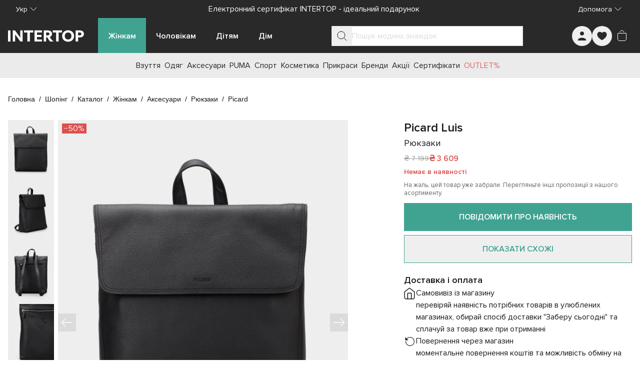

--- FILE ---
content_type: text/css; charset=utf-8
request_url: https://intertop.ua/_nuxt/InCmsOBlock.cAuuUHPC.css
body_size: 5224
content:
.in-cms-button[data-v-55203e99]{text-transform:uppercase}@media not all and (min-width:640px){.in-cms-button[data-v-55203e99]{height:48px}}@media(min-width:768px){.in-cms-button[data-v-55203e99]{padding-left:24px;padding-right:24px}}.in-cms-button.in-cms-button--primary.in-cms-button--dark[data-v-55203e99]{--tw-bg-opacity:1;background-color:rgb(255 255 255/var(--tw-bg-opacity,1));--tw-text-opacity:1;color:rgb(26 26 26/var(--tw-text-opacity,1));--tw-ring-opacity:1;--tw-ring-color:rgb(255 255 255/var(--tw-ring-opacity,1))}@media(hover:hover)and (pointer:fine){.in-cms-button.in-cms-button--primary.in-cms-button--dark[data-v-55203e99]:hover{--tw-bg-opacity:.7}}.in-cms-button.in-cms-button--secondary.in-cms-button--dark[data-v-55203e99]{border-width:1px;--tw-border-opacity:1;background-color:transparent;border-color:rgb(255 255 255/var(--tw-border-opacity,1));--tw-text-opacity:1;color:rgb(255 255 255/var(--tw-text-opacity,1));--tw-ring-opacity:1;--tw-ring-color:rgb(255 255 255/var(--tw-ring-opacity,1))}.in-cms-countdown-timer[data-v-c7cf35cb]{--tw-text-opacity:1;align-items:center;color:rgb(220 79 79/var(--tw-text-opacity,1));display:flex;flex-direction:row;gap:8px;justify-content:flex-end}@media not all and (min-width:640px){.in-cms-countdown-timer .in-cms-countdown-timer__icon[data-v-c7cf35cb]{height:24px;width:24px}}@media(min-width:768px){.in-cms-countdown-timer .in-cms-countdown-timer__icon[data-v-c7cf35cb]{height:36px;width:36px}}.in-cms-countdown-timer .in-cms-countdown-timer__value[data-v-c7cf35cb]{font-weight:600}@media not all and (min-width:640px){.in-cms-countdown-timer .in-cms-countdown-timer__value[data-v-c7cf35cb]{font-size:20px;line-height:28px}}@media(min-width:768px){.in-cms-countdown-timer .in-cms-countdown-timer__value[data-v-c7cf35cb]{font-size:32px;line-height:44px}}.in-cms-wobbler[data-v-5a904ed6]{display:inline-block;width:-moz-fit-content;width:fit-content;--tw-bg-opacity:1;background-color:rgb(41 41 41/var(--tw-bg-opacity,1));--tw-text-opacity:1;color:rgb(255 255 255/var(--tw-text-opacity,1));font-weight:400;text-transform:uppercase}@media not all and (min-width:640px){.in-cms-wobbler[data-v-5a904ed6]{font-size:12px;height:20px;line-height:20px;padding-left:4px;padding-right:4px}}@media(min-width:768px){.in-cms-wobbler[data-v-5a904ed6]{font-size:14px;height:28px;line-height:28px;padding-left:6px;padding-right:6px}}.in-cms-wobbler.in-cms-wobbler__bright[data-v-5a904ed6]{--tw-bg-opacity:1;background-color:rgb(255 255 255/var(--tw-bg-opacity,1));--tw-text-opacity:1;color:rgb(26 26 26/var(--tw-text-opacity,1))}.in-cms-a-block[data-v-00129629]{margin-left:auto;margin-right:auto;overflow:hidden;position:relative}@media not all and (min-width:768px){.in-cms-a-block[data-v-00129629]{padding-left:16px;width:100%}}@media(min-width:768px){.in-cms-a-block[data-v-00129629]{max-width:100%;width:1284px}}.in-cms-a-block.in-cms-a-block--with-button[data-v-00129629]{height:530px}@media(min-width:768px){.in-cms-a-block.in-cms-a-block--with-button[data-v-00129629]{height:auto}}.in-cms-a-block.in-cms-a-block--dark[data-v-00129629]{--tw-bg-opacity:1;background-color:rgb(41 41 41/var(--tw-bg-opacity,1))}.in-cms-a-block.in-cms-a-block--dark .in-cms-a-block__title[data-v-00129629]{--tw-text-opacity:1;color:rgb(245 245 245/var(--tw-text-opacity,1))}.in-cms-a-block.in-cms-a-block--dark .in-cms-a-block__text[data-v-00129629]{--tw-text-opacity:1;color:rgb(219 219 219/var(--tw-text-opacity,1))}.in-cms-a-block .in-cms-a-block__btn-block[data-v-00129629]{display:block;position:absolute}@media not all and (min-width:768px){.in-cms-a-block .in-cms-a-block__btn-block[data-v-00129629]{bottom:5px;left:16px}}@media(min-width:768px){.in-cms-a-block .in-cms-a-block__btn-block[data-v-00129629]{align-items:center;display:flex;flex-direction:row;gap:32px;justify-content:flex-end;right:0;top:18px}}@media not all and (min-width:768px){:is(.in-cms-a-block .in-cms-a-block__btn-block) .in-cms-a-block__timer-md[data-v-00129629]{display:none}:is(.in-cms-a-block .in-cms-a-block__btn-block) .in-cms-a-block__detail-btn[data-v-00129629]{width:calc(100svw - 32px)}}@media(min-width:768px){.in-cms-a-block .in-cms-a-block__header[data-v-00129629]{margin-left:auto;margin-right:auto;max-width:1284px;position:relative}}@media not all and (min-width:768px){.in-cms-a-block .in-cms-a-block__header[data-v-00129629]{margin-top:20px}}@media(min-width:768px){.in-cms-a-block .in-cms-a-block__header[data-v-00129629]{margin-top:40px}:is(.in-cms-a-block .in-cms-a-block__header) .in-cms-a-block__timer-xs[data-v-00129629]{display:none}}:is(.in-cms-a-block .in-cms-a-block__header) .in-cms-a-block__timer-xs[data-v-00129629]{position:absolute;right:16px;top:60px}.in-cms-a-block .in-cms-a-block__wobbler[data-v-00129629]{margin-bottom:8px}.in-cms-a-block .in-cms-a-block__title[data-v-00129629]{font-weight:600;--tw-text-opacity:1;color:rgb(26 26 26/var(--tw-text-opacity,1))}@media not all and (min-width:768px){.in-cms-a-block .in-cms-a-block__title[data-v-00129629]{font-size:20px;line-height:28px}}@media(min-width:768px){.in-cms-a-block .in-cms-a-block__title[data-v-00129629]{font-size:32px;line-height:45px}}.in-cms-a-block .in-cms-a-block__text[data-v-00129629]{font-weight:400;--tw-text-opacity:1;color:rgb(26 26 26/var(--tw-text-opacity,1))}@media not all and (min-width:768px){.in-cms-a-block .in-cms-a-block__text[data-v-00129629]{font-size:16px;line-height:22px}}@media(min-width:768px){.in-cms-a-block .in-cms-a-block__text[data-v-00129629]{font-size:16px;line-height:22px}}@media not all and (min-width:768px){.in-cms-a-block .in-cms-a-block__slider[data-v-00129629]{margin-top:20px}}@media(min-width:768px){.in-cms-a-block .in-cms-a-block__slider[data-v-00129629]{margin-left:auto;margin-right:auto;margin-top:32px;max-width:1284px}}.in-cms-b-block[data-v-2a53a74f]{overflow:hidden;position:relative}@media not all and (min-width:640px){.in-cms-b-block[data-v-2a53a74f]{min-height:800px;padding-left:16px;padding-top:20px;width:100vw - 16px}}@media(min-width:768px){.in-cms-b-block[data-v-2a53a74f]{min-width:100%;padding-top:40px;width:1284px}}.in-cms-b-block.in-cms-b-block--dark[data-v-2a53a74f]{--tw-bg-opacity:1;background-color:rgb(41 41 41/var(--tw-bg-opacity,1))}.in-cms-b-block.in-cms-b-block--dark .in-cms-b-block__title[data-v-2a53a74f]{--tw-text-opacity:1;color:rgb(245 245 245/var(--tw-text-opacity,1))}.in-cms-b-block.in-cms-b-block--dark .in-cms-b-block__text[data-v-2a53a74f]{--tw-text-opacity:1;color:rgb(219 219 219/var(--tw-text-opacity,1))}@media(min-width:768px){.in-cms-b-block .in-cms-b-block__header[data-v-2a53a74f]{margin-left:auto;margin-right:auto;max-width:1284px;min-height:309px}}.in-cms-b-block .in-cms-b-block__header[data-v-2a53a74f]{display:flex}@media(min-width:768px){.in-cms-b-block .in-cms-b-block__header[data-v-2a53a74f]{align-items:center}}@media not all and (min-width:640px){.in-cms-b-block .in-cms-b-block__header[data-v-2a53a74f]{justify-content:flex-end}}@media(min-width:768px){.in-cms-b-block .in-cms-b-block__header[data-v-2a53a74f]{justify-content:flex-start}}@media not all and (min-width:640px){.in-cms-b-block .in-cms-b-block__header[data-v-2a53a74f]{flex-direction:column}}@media(min-width:768px){.in-cms-b-block .in-cms-b-block__header[data-v-2a53a74f]{flex-direction:row}}@media not all and (min-width:640px){.in-cms-b-block .in-cms-b-block__header[data-v-2a53a74f]{gap:12px}}@media(min-width:768px){.in-cms-b-block .in-cms-b-block__header[data-v-2a53a74f]{gap:80px}}:is(.in-cms-b-block .in-cms-b-block__header) .in-cms-b-block__banner[data-v-2a53a74f]{display:block}@media not all and (min-width:640px){:is(.in-cms-b-block .in-cms-b-block__header) .in-cms-b-block__banner[data-v-2a53a74f]{order:9999}}@media(min-width:768px){:is(.in-cms-b-block .in-cms-b-block__header) .in-cms-b-block__banner[data-v-2a53a74f]{order:-9999}}@media not all and (min-width:640px){:is(.in-cms-b-block .in-cms-b-block__header) .in-cms-b-block__banner[data-v-2a53a74f]{max-width:-moz-max-content;max-width:max-content}}@media(min-width:768px){:is(.in-cms-b-block .in-cms-b-block__header) .in-cms-b-block__banner[data-v-2a53a74f]{min-height:309px;width:604px}}@media not all and (min-width:640px){:is(:is(.in-cms-b-block .in-cms-b-block__header) .in-cms-b-block__banner[data-v-2a53a74f]) .in-picture__img,:is(:is(.in-cms-b-block .in-cms-b-block__header) .in-cms-b-block__banner[data-v-2a53a74f]) .in-picture__no-src{width:calc(100svw - 32px)}}@media(min-width:768px){:is(:is(.in-cms-b-block .in-cms-b-block__header) .in-cms-b-block__banner[data-v-2a53a74f]) .in-picture__img,:is(:is(.in-cms-b-block .in-cms-b-block__header) .in-cms-b-block__banner[data-v-2a53a74f]) .in-picture__no-src{width:604px}}:is(:is(.in-cms-b-block .in-cms-b-block__header) .in-cms-b-block__banner[data-v-2a53a74f]) .in-picture__img,:is(:is(.in-cms-b-block .in-cms-b-block__header) .in-cms-b-block__banner[data-v-2a53a74f]) .in-picture__no-src{-o-object-fit:cover;object-fit:cover}@media(min-width:768px){:is(:is(.in-cms-b-block .in-cms-b-block__header) .in-cms-b-block__banner[data-v-2a53a74f]) .in-picture__img,:is(:is(.in-cms-b-block .in-cms-b-block__header) .in-cms-b-block__banner[data-v-2a53a74f]) .in-picture__no-src{aspect-ratio:1260/790}}:is(.in-cms-b-block .in-cms-b-block__header) .in-cms-b-block__info[data-v-2a53a74f]{display:flex;flex-direction:column}@media not all and (min-width:640px){:is(:is(.in-cms-b-block .in-cms-b-block__header) .in-cms-b-block__info) .in-cms-b-block__wobbler[data-v-2a53a74f]{margin-bottom:8px}}@media(min-width:768px){:is(:is(.in-cms-b-block .in-cms-b-block__header) .in-cms-b-block__info) .in-cms-b-block__wobbler[data-v-2a53a74f]{margin-bottom:12px}}.in-cms-b-block .in-cms-b-block__title[data-v-2a53a74f]{font-weight:600;--tw-text-opacity:1;color:rgb(26 26 26/var(--tw-text-opacity,1))}@media not all and (min-width:640px){.in-cms-b-block .in-cms-b-block__title[data-v-2a53a74f]{font-size:20px;line-height:28px}}@media(min-width:768px){.in-cms-b-block .in-cms-b-block__title[data-v-2a53a74f]{font-size:32px;line-height:45px}}.in-cms-b-block .in-cms-b-block__text[data-v-2a53a74f]{font-weight:400;--tw-text-opacity:1;color:rgb(26 26 26/var(--tw-text-opacity,1))}@media not all and (min-width:640px){.in-cms-b-block .in-cms-b-block__text[data-v-2a53a74f]{font-size:16px;line-height:22px}}@media(min-width:768px){.in-cms-b-block .in-cms-b-block__text[data-v-2a53a74f]{font-size:16px;line-height:22px}}@media not all and (min-width:640px){.in-cms-b-block .in-cms-b-block__btn-block[data-v-2a53a74f]{display:none}}@media(min-width:768px){.in-cms-b-block .in-cms-b-block__btn-block[data-v-2a53a74f]{margin-top:24px}:is(.in-cms-b-block .in-cms-b-block__btn-block[data-v-2a53a74f]) .in-button{padding-left:66px;padding-right:66px}}@media not all and (min-width:640px){.in-cms-b-block .in-cms-b-block__slider[data-v-2a53a74f]{margin-top:20px}}@media(min-width:768px){.in-cms-b-block .in-cms-b-block__slider[data-v-2a53a74f]{margin-left:auto;margin-right:auto;margin-top:32px;max-width:1284px}}.in-cms-b-block .in-cms-b-block__footer[data-v-2a53a74f]{margin-top:20px;width:100%}@media(min-width:768px){.in-cms-b-block .in-cms-b-block__footer[data-v-2a53a74f]{display:none}}:is(.in-cms-b-block .in-cms-b-block__footer) .in-cms-b-block__detail-btn[data-v-2a53a74f]{width:calc(100svw - 32px)}.in-cms-f-block-type1[data-v-25c681ce]{position:relative}@media not all and (min-width:768px){.in-cms-f-block-type1[data-v-25c681ce]{height:78.9svw;width:100svw}}@media(min-width:768px){.in-cms-f-block-type1[data-v-25c681ce]{height:531px;max-width:100%;width:1280px}}.in-cms-f-block-type1 .in-cms-f-block-type1__frame[data-v-25c681ce]{background-position:0 0;background-repeat:no-repeat;background-size:cover;display:block;position:relative;width:100%}@media not all and (min-width:768px){.in-cms-f-block-type1 .in-cms-f-block-type1__frame[data-v-25c681ce]{height:69.3svw}}@media(min-width:768px){.in-cms-f-block-type1 .in-cms-f-block-type1__frame[data-v-25c681ce]{height:480px}}:is(.in-cms-f-block-type1 .in-cms-f-block-type1__frame) .in-cms-f-block-type1__wobbler[data-v-25c681ce]{position:absolute}@media not all and (min-width:768px){:is(.in-cms-f-block-type1 .in-cms-f-block-type1__frame) .in-cms-f-block-type1__wobbler[data-v-25c681ce]{left:24px;top:22px}}@media(min-width:768px){:is(.in-cms-f-block-type1 .in-cms-f-block-type1__frame) .in-cms-f-block-type1__wobbler[data-v-25c681ce]{left:80px;top:41px}}:is(.in-cms-f-block-type1 .in-cms-f-block-type1__frame) .in-cms-f-block-type1__expires[data-v-25c681ce]{background-color:rgb(255 255 255/var(--tw-bg-opacity,1));position:absolute;--tw-bg-opacity:.5;font-weight:600}@media not all and (min-width:768px){:is(.in-cms-f-block-type1 .in-cms-f-block-type1__frame) .in-cms-f-block-type1__expires[data-v-25c681ce]{height:28px;margin-bottom:4px;margin-top:4px;padding-left:8px;padding-right:8px;right:16px;top:14px}}@media(min-width:768px){:is(.in-cms-f-block-type1 .in-cms-f-block-type1__frame) .in-cms-f-block-type1__expires[data-v-25c681ce]{height:44px;margin-bottom:8px;margin-top:8px;padding-left:16px;padding-right:16px;right:16px;top:16px}}@media not all and (min-width:768px){:is(:is(.in-cms-f-block-type1 .in-cms-f-block-type1__frame) .in-cms-f-block-type1__expires[data-v-25c681ce]) .in-cms-countdown-timer__value{font-size:14px;line-height:28px}}@media(min-width:768px){:is(:is(.in-cms-f-block-type1 .in-cms-f-block-type1__frame) .in-cms-f-block-type1__expires[data-v-25c681ce]) .in-cms-countdown-timer__value{font-size:20px;line-height:44px}}@media not all and (min-width:768px){:is(:is(.in-cms-f-block-type1 .in-cms-f-block-type1__frame) .in-cms-f-block-type1__expires[data-v-25c681ce]) .in-cms-countdown-timer__icon{height:16px;width:16px}}@media(min-width:768px){:is(:is(.in-cms-f-block-type1 .in-cms-f-block-type1__frame) .in-cms-f-block-type1__expires[data-v-25c681ce]) .in-cms-countdown-timer__icon{height:24px;width:24px}}:is(.in-cms-f-block-type1 .in-cms-f-block-type1__frame) .in-cms-f-block-type1__text[data-v-25c681ce],:is(.in-cms-f-block-type1 .in-cms-f-block-type1__frame) .in-cms-f-block-type1__title[data-v-25c681ce]{font-weight:700;position:absolute;--tw-text-opacity:1;color:rgb(26 26 26/var(--tw-text-opacity,1))}@media not all and (min-width:768px){:is(.in-cms-f-block-type1 .in-cms-f-block-type1__frame) .in-cms-f-block-type1__text[data-v-25c681ce],:is(.in-cms-f-block-type1 .in-cms-f-block-type1__frame) .in-cms-f-block-type1__title[data-v-25c681ce]{left:24px}}@media(min-width:768px){:is(.in-cms-f-block-type1 .in-cms-f-block-type1__frame) .in-cms-f-block-type1__text[data-v-25c681ce],:is(.in-cms-f-block-type1 .in-cms-f-block-type1__frame) .in-cms-f-block-type1__title[data-v-25c681ce]{left:80px}}@media not all and (min-width:768px){:is(.in-cms-f-block-type1 .in-cms-f-block-type1__frame) .in-cms-f-block-type1__title[data-v-25c681ce]{font-size:24px;line-height:33px;top:50px}}@media(min-width:768px){:is(.in-cms-f-block-type1 .in-cms-f-block-type1__frame) .in-cms-f-block-type1__title[data-v-25c681ce]{font-size:52px;line-height:73px;top:81px}}@media not all and (min-width:768px){:is(.in-cms-f-block-type1 .in-cms-f-block-type1__frame) .in-cms-f-block-type1__text[data-v-25c681ce]{font-size:18px;line-height:25px;top:88px}}@media(min-width:768px){:is(.in-cms-f-block-type1 .in-cms-f-block-type1__frame) .in-cms-f-block-type1__text[data-v-25c681ce]{font-size:24px;line-height:34px;top:162px}}:is(.in-cms-f-block-type1 .in-cms-f-block-type1__frame) .in-cms-f-block-type1__button[data-v-25c681ce]{position:absolute}@media not all and (min-width:768px){:is(.in-cms-f-block-type1 .in-cms-f-block-type1__frame) .in-cms-f-block-type1__button[data-v-25c681ce]{bottom:24px;left:24px}}@media(min-width:768px){:is(.in-cms-f-block-type1 .in-cms-f-block-type1__frame) .in-cms-f-block-type1__button[data-v-25c681ce]{height:51px;left:80px;padding-left:66px;padding-right:66px;top:349px}}.in-cms-f-block-type1 .in-cms-f-block-type1__categories[data-v-25c681ce]{width:100%;--tw-bg-opacity:1;background-color:rgb(26 26 26/var(--tw-bg-opacity,1));overflow-x:auto;overflow-y:hidden}@media not all and (min-width:768px){.in-cms-f-block-type1 .in-cms-f-block-type1__categories[data-v-25c681ce]{height:36px;max-width:100svw;padding:8px 12px}}@media(min-width:768px){.in-cms-f-block-type1 .in-cms-f-block-type1__categories[data-v-25c681ce]{height:51px;max-width:100%;padding:16px 12px}}:is(.in-cms-f-block-type1 .in-cms-f-block-type1__categories) .in-cms-f-block-type1__categories_list[data-v-25c681ce]{align-items:center;display:flex;flex-direction:row;flex-wrap:nowrap}@media not all and (min-width:768px){:is(.in-cms-f-block-type1 .in-cms-f-block-type1__categories) .in-cms-f-block-type1__categories_list[data-v-25c681ce]{gap:16px;justify-content:flex-start}}@media(min-width:768px){:is(.in-cms-f-block-type1 .in-cms-f-block-type1__categories) .in-cms-f-block-type1__categories_list[data-v-25c681ce]{gap:24px;justify-content:center}}:is(:is(:is(.in-cms-f-block-type1 .in-cms-f-block-type1__categories) .in-cms-f-block-type1__categories_list) .in-cms-f-block-type1__category-item) .in-cms-f-block-type1__category-link[data-v-25c681ce]{text-wrap:nowrap;--tw-text-opacity:1;color:rgb(255 255 255/var(--tw-text-opacity,1))}@media not all and (min-width:768px){:is(:is(:is(.in-cms-f-block-type1 .in-cms-f-block-type1__categories) .in-cms-f-block-type1__categories_list) .in-cms-f-block-type1__category-item) .in-cms-f-block-type1__category-link[data-v-25c681ce]{font-size:14px;line-height:20px}}@media(min-width:768px){:is(:is(:is(.in-cms-f-block-type1 .in-cms-f-block-type1__categories) .in-cms-f-block-type1__categories_list) .in-cms-f-block-type1__category-item) .in-cms-f-block-type1__category-link[data-v-25c681ce]{font-size:16px;line-height:22px}}.in-cms-f-block-type2[data-v-ff56ea0c]{position:relative;--tw-bg-opacity:1;background-color:rgb(245 245 245/var(--tw-bg-opacity,1))}@media not all and (min-width:768px){.in-cms-f-block-type2[data-v-ff56ea0c]{height:114.7svw;width:100svw}}@media(min-width:768px){.in-cms-f-block-type2[data-v-ff56ea0c]{height:470px;max-width:100%;width:1280px}}.in-cms-f-block-type2[data-v-ff56ea0c]{display:flex;flex-direction:column-reverse}@media(min-width:768px){.in-cms-f-block-type2[data-v-ff56ea0c]{flex-direction:row}}.in-cms-f-block-type2>div[data-v-ff56ea0c]{flex:1 1 0%}.in-cms-f-block-type2 .in-cms-f-block-type2__left[data-v-ff56ea0c]{display:flex;flex-direction:column}.in-cms-f-block-type2 .in-cms-f-block-type2__right[data-v-ff56ea0c]{display:flex;flex-direction:column;justify-content:center;padding-left:1rem;padding-right:1rem}@media(min-width:768px){.in-cms-f-block-type2 .in-cms-f-block-type2__right[data-v-ff56ea0c]{padding-left:0;padding-right:0}}:is(.in-cms-f-block-type2 .in-cms-f-block-type2__right[data-v-ff56ea0c]) .in-button{max-width:285px;position:absolute}@media not all and (min-width:768px){:is(.in-cms-f-block-type2 .in-cms-f-block-type2__right[data-v-ff56ea0c]) .in-button{bottom:-10px;left:50%;--tw-translate-x:-50%;transform:translate(var(--tw-translate-x),var(--tw-translate-y)) rotate(var(--tw-rotate)) skew(var(--tw-skew-x)) skewY(var(--tw-skew-y)) scaleX(var(--tw-scale-x)) scaleY(var(--tw-scale-y))}}@media(min-width:768px){:is(.in-cms-f-block-type2 .in-cms-f-block-type2__right[data-v-ff56ea0c]) .in-button{position:relative}}.in-cms-f-block-type2 .in-cms-f-block-type2__right__in[data-v-ff56ea0c]{display:flex;flex-direction:column;justify-content:center;padding-left:1rem;padding-right:1rem}@media(min-width:768px){.in-cms-f-block-type2 .in-cms-f-block-type2__right__in[data-v-ff56ea0c]{padding-left:80px;padding-right:0}}.in-cms-f-block-type2 .in-cms-f-block-type2__expires[data-v-ff56ea0c]{background-color:rgb(255 255 255/var(--tw-bg-opacity,1));position:absolute;z-index:10;--tw-bg-opacity:.8;padding-left:8px;padding-right:8px}@media not all and (min-width:768px){.in-cms-f-block-type2 .in-cms-f-block-type2__expires[data-v-ff56ea0c]{bottom:120px;left:16px}}@media(min-width:768px){.in-cms-f-block-type2 .in-cms-f-block-type2__expires[data-v-ff56ea0c]{right:28px;top:40px}}:is(.in-cms-f-block-type2 .in-cms-f-block-type2__expires[data-v-ff56ea0c]) .in-cms-countdown-timer__value{font-size:14px;line-height:28px}@media(min-width:768px){:is(.in-cms-f-block-type2 .in-cms-f-block-type2__expires[data-v-ff56ea0c]) .in-cms-countdown-timer__icon{height:20px;width:20px}}.in-cms-f-block-type2 .in-cms-f-block-type2__text[data-v-ff56ea0c],.in-cms-f-block-type2 .in-cms-f-block-type2__title[data-v-ff56ea0c]{position:relative;--tw-text-opacity:1;color:rgb(26 26 26/var(--tw-text-opacity,1))}.in-cms-f-block-type2 .in-cms-f-block-type2__title[data-v-ff56ea0c]{font-weight:600}@media not all and (min-width:768px){.in-cms-f-block-type2 .in-cms-f-block-type2__title[data-v-ff56ea0c]{font-size:20px;line-height:28px}}.in-cms-f-block-type2 .in-cms-f-block-type2__title[data-v-ff56ea0c]{padding-top:.5rem}@media(min-width:768px){.in-cms-f-block-type2 .in-cms-f-block-type2__title[data-v-ff56ea0c]{font-size:32px;line-height:45px}}.in-cms-f-block-type2 .in-cms-f-block-type2__text[data-v-ff56ea0c]{font-weight:400;margin-bottom:1.5rem}@media not all and (min-width:768px){.in-cms-f-block-type2 .in-cms-f-block-type2__text[data-v-ff56ea0c]{font-size:16px;line-height:22px}}@media(min-width:768px){.in-cms-f-block-type2 .in-cms-f-block-type2__text[data-v-ff56ea0c]{font-size:16px;line-height:22px}}@media not all and (min-width:768px){.in-cms-f-block-type2 .in-cms-f-block-type2__button[data-v-ff56ea0c]{width:calc(100svw - 32px)}}@media(min-width:768px){.in-cms-f-block-type2 .in-cms-f-block-type2__button[data-v-ff56ea0c]{height:56px;padding-left:66px;padding-right:66px}}.in-cms-f-block-type2 .in-cms-f-block-type2__frame[data-v-ff56ea0c]{background-position:0 0;background-repeat:no-repeat;background-size:cover;display:flex;position:relative;z-index:0}@media not all and (min-width:768px){.in-cms-f-block-type2 .in-cms-f-block-type2__frame[data-v-ff56ea0c]{left:0;width:100svw}}.in-cms-f-block-type2 .in-cms-f-block-type2__frame[data-v-ff56ea0c]{padding-bottom:100px;padding-right:0}@media(min-width:768px){.in-cms-f-block-type2 .in-cms-f-block-type2__frame[data-v-ff56ea0c]{padding-bottom:50px;padding-left:20px;padding-top:28px}}.in-cms-f-block-type2 .in-cms-f-block-type2__frame[data-v-ff56ea0c]{height:100%;width:100%}:is(.in-cms-f-block-type2 .in-cms-f-block-type2__frame) .in-picture[data-v-ff56ea0c],:is(.in-cms-f-block-type2 .in-cms-f-block-type2__frame[data-v-ff56ea0c]) .in-picture__img{height:100%;-o-object-fit:contain;object-fit:contain;-o-object-position:left;object-position:left;width:100%}.in-cms-f-block-type2 .in-cms-f-block-type2__categories[data-v-ff56ea0c]{left:0;position:absolute;width:100%;--tw-bg-opacity:1;background-color:rgb(0 0 0/var(--tw-bg-opacity,1));padding:16px}@media not all and (min-width:768px){.in-cms-f-block-type2 .in-cms-f-block-type2__categories[data-v-ff56ea0c]{bottom:50px;height:52px;max-width:100svw;overflow-x:scroll;overflow-y:hidden}}@media(min-width:768px){.in-cms-f-block-type2 .in-cms-f-block-type2__categories[data-v-ff56ea0c]{bottom:0;height:52px;max-width:100%}}:is(.in-cms-f-block-type2 .in-cms-f-block-type2__categories) .in-cms-f-block-type2__categories_list[data-v-ff56ea0c]{align-items:center;display:flex;flex-direction:row;flex-wrap:nowrap;gap:24px}@media not all and (min-width:768px){:is(.in-cms-f-block-type2 .in-cms-f-block-type2__categories) .in-cms-f-block-type2__categories_list[data-v-ff56ea0c]{justify-content:flex-start}}@media(min-width:768px){:is(.in-cms-f-block-type2 .in-cms-f-block-type2__categories) .in-cms-f-block-type2__categories_list[data-v-ff56ea0c]{justify-content:center}}:is(:is(:is(.in-cms-f-block-type2 .in-cms-f-block-type2__categories) .in-cms-f-block-type2__categories_list) .in-cms-f-block-type2__category-item) .in-cms-f-block-type2__category-link[data-v-ff56ea0c]{text-wrap:nowrap;--tw-text-opacity:1;color:rgb(255 255 255/var(--tw-text-opacity,1))}@media not all and (min-width:768px){:is(:is(:is(.in-cms-f-block-type2 .in-cms-f-block-type2__categories) .in-cms-f-block-type2__categories_list) .in-cms-f-block-type2__category-item) .in-cms-f-block-type2__category-link[data-v-ff56ea0c]{font-size:14px;line-height:20px}}@media(min-width:768px){:is(:is(:is(.in-cms-f-block-type2 .in-cms-f-block-type2__categories) .in-cms-f-block-type2__categories_list) .in-cms-f-block-type2__category-item) .in-cms-f-block-type2__category-link[data-v-ff56ea0c]{font-size:16px;line-height:22px}}.in-cms-f-block[data-v-82141522]{overflow:hidden;position:relative}@media not all and (min-width:768px){.in-cms-f-block[data-v-82141522]{padding-left:0;padding-right:0;width:100vw}}@media(min-width:768px){.in-cms-f-block[data-v-82141522]{margin-left:auto;margin-right:auto;width:1284px}}.in-cms-f-block[data-v-82141522]{display:flex;flex-direction:column;justify-content:flex-start}@media not all and (min-width:768px){.in-cms-f-block[data-v-82141522]{height:128svw;width:100svw}}@media(min-width:768px){.in-cms-f-block[data-v-82141522]{max-width:100%;width:1280px}.in-cms-f-block.in-cms-f-block--type1[data-v-82141522]{height:560px;min-height:560px}}@media not all and (min-width:768px){.in-cms-f-block.in-cms-f-block--type1[data-v-82141522]{height:83.7svw}}@media(min-width:768px){.in-cms-f-block.in-cms-f-block--type1.in-cms-f-block--no-frames[data-v-82141522]{height:530px;min-height:530px}.in-cms-f-block.in-cms-f-block--type1 .in-cms-f-block__scroller[data-v-82141522]{height:531px;min-height:531px}}@media not all and (min-width:768px){.in-cms-f-block.in-cms-f-block--type1 .in-cms-f-block__scroller[data-v-82141522]{height:78.9svw}}@media(min-width:768px){.in-cms-f-block.in-cms-f-block--type2[data-v-82141522]{height:500px}}@media not all and (min-width:768px){.in-cms-f-block.in-cms-f-block--type2[data-v-82141522]{height:125svw;--tw-bg-opacity:1;background-color:rgb(245 245 245/var(--tw-bg-opacity,1))}}@media(min-width:768px){.in-cms-f-block.in-cms-f-block--type2.in-cms-f-block--no-frames[data-v-82141522]{height:475px;min-height:475px}.in-cms-f-block.in-cms-f-block--type2 .in-cms-f-block__scroller[data-v-82141522]{height:auto;min-height:470px}}@media not all and (min-width:768px){.in-cms-f-block.in-cms-f-block--type2 .in-cms-f-block__scroller[data-v-82141522]{height:147svw}.in-cms-f-block .in-cms-f-block__next-btn[data-v-82141522],.in-cms-f-block .in-cms-f-block__prev-btn[data-v-82141522]{display:none}}@media(min-width:768px){.in-cms-f-block .in-cms-f-block__next-btn[data-v-82141522],.in-cms-f-block .in-cms-f-block__prev-btn[data-v-82141522]{display:block;position:absolute;top:222px;z-index:10}.in-cms-f-block .in-cms-f-block__prev-btn[data-v-82141522]{left:0;--tw-rotate:180deg;transform:translate(var(--tw-translate-x),var(--tw-translate-y)) rotate(var(--tw-rotate)) skew(var(--tw-skew-x)) skewY(var(--tw-skew-y)) scaleX(var(--tw-scale-x)) scaleY(var(--tw-scale-y))}.in-cms-f-block .in-cms-f-block__next-btn[data-v-82141522]{right:0}}.in-cms-f-block .in-cms-f-block__scroller[data-v-82141522]{align-items:center;display:flex;flex-direction:row;flex-wrap:nowrap;justify-content:space-between;position:relative;transition-duration:.3s;transition-property:all;transition-timing-function:cubic-bezier(.4,0,.2,1);z-index:0}@media not all and (min-width:768px){.in-cms-f-block .in-cms-f-block__scroller[data-v-82141522]{justify-content:flex-start}}@media(min-width:768px){.in-cms-f-block .in-cms-f-block__scroller[data-v-82141522]{justify-content:space-between}}.in-cms-f-block .in-cms-f-block__circles[data-v-82141522]{display:flex;flex-direction:row;gap:8px;height:10px;justify-content:center}@media not all and (min-width:768px){.in-cms-f-block .in-cms-f-block__circles[data-v-82141522]{margin-bottom:8px;margin-top:8px}}@media(min-width:768px){.in-cms-f-block .in-cms-f-block__circles[data-v-82141522]{margin-top:12px}}:is(.in-cms-f-block .in-cms-f-block__circles) .in-cms-f-block__circle-item[data-v-82141522]{background-color:rgb(26 26 26/var(--tw-bg-opacity,1));border-radius:9999px;height:10px;width:10px;--tw-bg-opacity:.2}.in-cms-f-block__circle-item--active[data-v-82141522]:is(:is(.in-cms-f-block .in-cms-f-block__circles) .in-cms-f-block__circle-item){--tw-bg-opacity:1}.in-cms-f-block[data-v-82141522] .swiper{padding-bottom:30px}.in-cms-f-block.in-cms-f-block--type2[data-v-82141522] .swiper{padding-bottom:45px}@media(min-width:768px){.in-cms-f-block--no-categories .in-cms-f-block-type1[data-v-82141522]{height:490px}}.in-cms-h-frame[data-v-e7f0ebf3]{align-items:center;display:flex;flex-direction:row;justify-content:space-between}@media not all and (min-width:640px){.in-cms-h-frame[data-v-e7f0ebf3]{height:432px;width:556px}}@media(min-width:768px){.in-cms-h-frame[data-v-e7f0ebf3]{height:590px;width:1280px}}.in-cms-h-frame.in-cms-h-frame--dark .in-cms-h-frame__product-brand[data-v-e7f0ebf3],.in-cms-h-frame.in-cms-h-frame--dark .in-cms-h-frame__product-name[data-v-e7f0ebf3]{--tw-text-opacity:1;color:rgb(245 245 245/var(--tw-text-opacity,1))}@media not all and (min-width:640px){.in-cms-h-frame .in-cms-h-frame_banner[data-v-e7f0ebf3]{height:432px;overflow:hidden;width:310px}}@media(min-width:768px){.in-cms-h-frame .in-cms-h-frame_banner[data-v-e7f0ebf3]{height:590px;width:942px}}:is(.in-cms-h-frame .in-cms-h-frame_banner[data-v-e7f0ebf3]) .in-picture__img{height:100%;-o-object-fit:none;object-fit:none;width:100%}@media not all and (min-width:640px){.in-cms-h-frame .in-cms-h-frame__product[data-v-e7f0ebf3]{height:432px;width:234px}}@media(min-width:768px){.in-cms-h-frame .in-cms-h-frame__product[data-v-e7f0ebf3]{height:484px;width:286px}}@media not all and (min-width:640px){:is(.in-cms-h-frame .in-cms-h-frame__product[data-v-e7f0ebf3]) .in-picture__img{height:328px;width:234px}}@media(min-width:768px){:is(.in-cms-h-frame .in-cms-h-frame__product[data-v-e7f0ebf3]) .in-picture__img{height:380px;width:286px}}:is(.in-cms-h-frame .in-cms-h-frame__product) .in-cms-h-frame__product-details[data-v-e7f0ebf3]{align-items:flex-start;display:flex;flex-direction:column;justify-content:flex-start;margin-top:12px;width:100%}@media not all and (min-width:640px){:is(.in-cms-h-frame .in-cms-h-frame__product) .in-cms-h-frame__product-details[data-v-e7f0ebf3]{padding-left:4px;padding-right:4px;padding-top:10px}}:is(:is(.in-cms-h-frame .in-cms-h-frame__product) .in-cms-h-frame__product-details) .in-cms-h-frame__product-brand[data-v-e7f0ebf3]{font-size:16px;font-weight:400;line-height:24px}:is(:is(.in-cms-h-frame .in-cms-h-frame__product) .in-cms-h-frame__product-details) .in-cms-h-frame__product-name[data-v-e7f0ebf3]{font-size:14px;font-weight:400;line-height:20px}:is(:is(.in-cms-h-frame .in-cms-h-frame__product) .in-cms-h-frame__product-details) .in-cms-h-frame__product-price[data-v-e7f0ebf3]{margin-top:4px}.in-cms-h-frame .in-cms-h-frame__product-brand[data-v-e7f0ebf3],.in-cms-h-frame .in-cms-h-frame__product-name[data-v-e7f0ebf3]{--tw-text-opacity:1;color:rgb(26 26 26/var(--tw-text-opacity,1))}.in-cms-h-skeleton[data-v-8d8a6002]{align-items:center;display:flex;flex-direction:row;justify-content:space-between}@media not all and (min-width:640px){.in-cms-h-skeleton[data-v-8d8a6002]{height:432px;width:556px}}@media(min-width:768px){.in-cms-h-skeleton[data-v-8d8a6002]{height:590px;width:1280px}}.in-cms-h-skeleton.in-cms-h-skeleton--dark .in-cms-h-skeleton__product[data-v-8d8a6002],.in-cms-h-skeleton.in-cms-h-skeleton--dark .in-cms-h-skeleton_banner[data-v-8d8a6002]{--tw-bg-opacity:1;background-color:rgb(26 26 26/var(--tw-bg-opacity,1))}@media not all and (min-width:640px){.in-cms-h-skeleton .in-cms-h-skeleton_banner[data-v-8d8a6002]{height:432px;width:310px}}@media(min-width:768px){.in-cms-h-skeleton .in-cms-h-skeleton_banner[data-v-8d8a6002]{height:590px;width:942px}}.in-cms-h-skeleton .in-cms-h-skeleton_banner[data-v-8d8a6002]{--tw-bg-opacity:1;animation:pulse-8d8a6002 2s cubic-bezier(.4,0,.6,1) infinite;background-color:rgb(235 235 235/var(--tw-bg-opacity,1))}@media not all and (min-width:640px){.in-cms-h-skeleton .in-cms-h-skeleton__product[data-v-8d8a6002]{height:432px;width:234px}}@media(min-width:768px){.in-cms-h-skeleton .in-cms-h-skeleton__product[data-v-8d8a6002]{height:484px;width:286px}}.in-cms-h-skeleton .in-cms-h-skeleton__product[data-v-8d8a6002],.in-cms-h-skeleton .in-cms-h-skeleton_banner[data-v-8d8a6002]{--tw-bg-opacity:1;background-color:rgb(235 235 235/var(--tw-bg-opacity,1))}@keyframes pulse-8d8a6002{50%{opacity:.5}}.in-cms-h-skeleton .in-cms-h-skeleton__product[data-v-8d8a6002],.in-cms-h-skeleton .in-cms-h-skeleton_banner[data-v-8d8a6002]{animation:pulse-8d8a6002 2s cubic-bezier(.4,0,.6,1) infinite}.in-cms-h-block[data-v-b42178ae]{overflow:hidden;position:relative}@media not all and (min-width:640px){.in-cms-h-block[data-v-b42178ae]{padding-left:16px;width:100vw - 16px}}@media(min-width:768px){.in-cms-h-block[data-v-b42178ae]{margin-left:auto;margin-right:auto;min-width:100%;width:1280px}}@media not all and (min-width:640px){.in-cms-h-block[data-v-b42178ae]{padding-bottom:74px;padding-top:50px}}@media(min-width:768px){.in-cms-h-block[data-v-b42178ae]{padding-bottom:71px;padding-top:72px}}.in-cms-h-block.in-cms-h-block--dark[data-v-b42178ae]{--tw-bg-opacity:1;background-color:rgb(41 41 41/var(--tw-bg-opacity,1))}:is(.in-cms-h-block.in-cms-h-block--dark .in-cms-h-block__header) .in-cms-h-block__text[data-v-b42178ae],:is(.in-cms-h-block.in-cms-h-block--dark .in-cms-h-block__header) .in-cms-h-block__title[data-v-b42178ae]{--tw-text-opacity:1;color:rgb(245 245 245/var(--tw-text-opacity,1))}:is(.in-cms-h-block.in-cms-h-block--dark .in-cms-h-block__frames-list) .in-cms-h-block__banner-amount[data-v-b42178ae],:is(.in-cms-h-block.in-cms-h-block--dark .in-cms-h-block__frames-list) .in-cms-h-block__banner-brand[data-v-b42178ae]{--tw-text-opacity:1;color:rgb(245 245 245/var(--tw-text-opacity,1))}@media(min-width:768px){.in-cms-h-block .in-cms-h-block__header[data-v-b42178ae]{margin-left:auto;margin-right:auto;width:1280px}}:is(.in-cms-h-block .in-cms-h-block__header) .in-cms-h-block__title[data-v-b42178ae]{font-weight:600;--tw-text-opacity:1;color:rgb(26 26 26/var(--tw-text-opacity,1))}@media(min-width:768px){:is(.in-cms-h-block .in-cms-h-block__header) .in-cms-h-block__title[data-v-b42178ae]{font-size:32px;line-height:45px}}:is(.in-cms-h-block .in-cms-h-block__header) .in-cms-h-block__text[data-v-b42178ae]{font-weight:400;--tw-text-opacity:1;color:rgb(102 102 102/var(--tw-text-opacity,1))}@media(min-width:768px){:is(.in-cms-h-block .in-cms-h-block__header) .in-cms-h-block__text[data-v-b42178ae]{font-size:16px;line-height:22px}}@media not all and (min-width:640px){.in-cms-h-block .in-cms-h-block__skeleton[data-v-b42178ae]{margin-top:16px}}@media(min-width:768px){.in-cms-h-block .in-cms-h-block__skeleton[data-v-b42178ae]{margin-left:auto;margin-right:auto;margin-top:28px}}.in-cms-h-block .in-cms-h-block__frames-list[data-v-b42178ae]{position:relative}@media not all and (min-width:640px){.in-cms-h-block .in-cms-h-block__frames-list[data-v-b42178ae]{margin-left:0;margin-right:0;max-width:calc(100svw - 16px);overflow-x:scroll}}@media(min-width:768px){.in-cms-h-block .in-cms-h-block__frames-list[data-v-b42178ae]{height:590px;margin-left:auto;margin-right:auto;overflow-x:hidden;width:1280px}}@media not all and (min-width:640px){.in-cms-h-block .in-cms-h-block__frames-list[data-v-b42178ae]{margin-top:16px}}@media(min-width:768px){.in-cms-h-block .in-cms-h-block__frames-list[data-v-b42178ae]{margin-top:28px}}:is(.in-cms-h-block .in-cms-h-block__frames-list) .in-cms-h-block__next[data-v-b42178ae],:is(.in-cms-h-block .in-cms-h-block__frames-list) .in-cms-h-block__prev[data-v-b42178ae]{position:absolute;top:229px}@media not all and (min-width:640px){:is(.in-cms-h-block .in-cms-h-block__frames-list) .in-cms-h-block__next[data-v-b42178ae],:is(.in-cms-h-block .in-cms-h-block__frames-list) .in-cms-h-block__prev[data-v-b42178ae]{display:none}}@media(min-width:768px){:is(.in-cms-h-block .in-cms-h-block__frames-list) .in-cms-h-block__next[data-v-b42178ae],:is(.in-cms-h-block .in-cms-h-block__frames-list) .in-cms-h-block__prev[data-v-b42178ae]{display:block}}:is(.in-cms-h-block .in-cms-h-block__frames-list) .in-cms-h-block__prev[data-v-b42178ae]{left:0;--tw-rotate:180deg;transform:translate(var(--tw-translate-x),var(--tw-translate-y)) rotate(var(--tw-rotate)) skew(var(--tw-skew-x)) skewY(var(--tw-skew-y)) scaleX(var(--tw-scale-x)) scaleY(var(--tw-scale-y))}:is(.in-cms-h-block .in-cms-h-block__frames-list) .in-cms-h-block__next[data-v-b42178ae]{right:0}@media(min-width:768px){:is(.in-cms-h-block .in-cms-h-block__frames-list) .in-cms-h-block__scroller[data-v-b42178ae]{left:0;min-height:590px;position:absolute}}:is(.in-cms-h-block .in-cms-h-block__frames-list) .in-cms-h-block__scroller[data-v-b42178ae]{align-items:flex-start;display:flex;flex-direction:row;flex-wrap:nowrap;justify-content:flex-start}@media not all and (min-width:640px){:is(.in-cms-h-block .in-cms-h-block__frames-list) .in-cms-h-block__scroller[data-v-b42178ae]{gap:8px}}@media(min-width:768px){:is(.in-cms-h-block .in-cms-h-block__frames-list) .in-cms-h-block__scroller[data-v-b42178ae]{gap:0}}:is(.in-cms-h-block .in-cms-h-block__frames-list) .in-cms-h-block__scroller[data-v-b42178ae]{min-width:-moz-fit-content;min-width:fit-content;transition-duration:.3s;transition-property:all;transition-timing-function:cubic-bezier(.4,0,.2,1)}.in-cms-j-alone[data-v-375df3fa]{display:flex;flex-direction:column;justify-content:flex-start}@media not all and (min-width:640px){.in-cms-j-alone[data-v-375df3fa]{gap:12px;padding-left:16px;padding-right:16px}}@media(min-width:768px){.in-cms-j-alone[data-v-375df3fa]{gap:24px;margin-left:auto;margin-right:auto;width:100%}}:is(.in-cms-j-alone.in-cms-j-alone--dark .in-cms-j-alone__header) .in-cms-j-alone__text[data-v-375df3fa],:is(.in-cms-j-alone.in-cms-j-alone--dark .in-cms-j-alone__header) .in-cms-j-alone__title[data-v-375df3fa]{--tw-text-opacity:1;color:rgb(245 245 245/var(--tw-text-opacity,1))}.in-cms-j-alone .in-cms-j-alone__wrapper[data-v-375df3fa]{display:flex}@media not all and (min-width:640px){.in-cms-j-alone .in-cms-j-alone__wrapper[data-v-375df3fa]{align-items:center;flex-direction:column;justify-content:flex-start;margin-bottom:20px;margin-top:20px}}@media(min-width:768px){.in-cms-j-alone .in-cms-j-alone__wrapper[data-v-375df3fa]{align-items:center;flex-direction:row;gap:136px;justify-content:space-between;margin:40px auto;max-width:1280px}}.in-cms-j-alone .in-cms-j-alone__header[data-v-375df3fa]{align-items:flex-start;display:flex;flex-direction:column;justify-content:flex-start}:is(.in-cms-j-alone .in-cms-j-alone__header) .in-cms-j-alone__title[data-v-375df3fa]{font-weight:600;--tw-text-opacity:1;color:rgb(26 26 26/var(--tw-text-opacity,1))}@media not all and (min-width:640px){:is(.in-cms-j-alone .in-cms-j-alone__header) .in-cms-j-alone__title[data-v-375df3fa]{font-size:20px;line-height:28px}}@media(min-width:768px){:is(.in-cms-j-alone .in-cms-j-alone__header) .in-cms-j-alone__title[data-v-375df3fa]{font-size:32px;line-height:48px}}:is(.in-cms-j-alone .in-cms-j-alone__header) .in-cms-j-alone__text[data-v-375df3fa]{font-weight:400;--tw-text-opacity:1;color:rgb(26 26 26/var(--tw-text-opacity,1))}@media not all and (min-width:640px){:is(.in-cms-j-alone .in-cms-j-alone__header) .in-cms-j-alone__text[data-v-375df3fa]{font-size:16px;line-height:22px}}@media(min-width:768px){:is(.in-cms-j-alone .in-cms-j-alone__header) .in-cms-j-alone__text[data-v-375df3fa]{font-size:16px}}@media not all and (min-width:640px){:is(.in-cms-j-alone .in-cms-j-alone__header) .in-cms-j-alone__more-btn[data-v-375df3fa]{display:none}}@media(min-width:768px){:is(.in-cms-j-alone .in-cms-j-alone__header) .in-cms-j-alone__more-btn[data-v-375df3fa]{margin-top:24px;padding-left:91px;padding-right:91px}}.in-cms-j-alone .in-cms-j-alone__banner[data-v-375df3fa]{display:block}@media not all and (min-width:640px){.in-cms-j-alone .in-cms-j-alone__banner[data-v-375df3fa]{margin-top:12px}}@media(min-width:768px){.in-cms-j-alone .in-cms-j-alone__banner[data-v-375df3fa]{height:379px;width:604px}:is(.in-cms-j-alone .in-cms-j-alone__banner) .in-cms-j-alone__banner-img[data-v-375df3fa]{height:379px;width:604px}}@media not all and (min-width:640px){.in-cms-j-alone .in-cms-j-alone__mobile-more[data-v-375df3fa]{display:block;font-size:16px;line-height:22px;margin-top:12px;text-align:center;width:100%}}@media(min-width:768px){.in-cms-j-alone .in-cms-j-alone__mobile-more[data-v-375df3fa]{display:none}}.in-cms-j-news[data-v-74e60c3f]{display:flex;flex-direction:column;justify-content:flex-start}@media not all and (min-width:640px){.in-cms-j-news[data-v-74e60c3f]{gap:12px;padding-left:16px;padding-right:16px}}@media(min-width:768px){.in-cms-j-news[data-v-74e60c3f]{gap:24px;margin-left:auto;margin-right:auto;max-width:1280px;width:100%}}:is(.in-cms-j-news.in-cms-j-news--dark .in-cms-j-news__header) .in-cms-j-news__title[data-v-74e60c3f]{--tw-text-opacity:1;color:rgb(255 255 255/var(--tw-text-opacity,1))}:is(:is(.in-cms-j-news.in-cms-j-news--dark .in-cms-j-news__header) .in-cms-j-news__more-btn) .in-cms-j-news__more-icon[data-v-74e60c3f]{--tw-text-opacity:1;color:rgb(255 255 255/var(--tw-text-opacity,1))}:is(.in-cms-j-news.in-cms-j-news--dark .in-cms-j-news__header[data-v-74e60c3f]) .in-cms-j-news__more-btn{--tw-text-opacity:1;color:rgb(255 255 255/var(--tw-text-opacity,1))}:is(:is(.in-cms-j-news.in-cms-j-news--dark .in-cms-j-news__banners) .in-cms-j-news__banner_item) .in-cms-j-news__banner-link[data-v-74e60c3f]{--tw-text-opacity:1;color:rgb(255 255 255/var(--tw-text-opacity,1))}.in-cms-j-news .in-cms-j-news__header[data-v-74e60c3f]{align-items:center;display:flex;flex-direction:row;justify-content:space-between}:is(.in-cms-j-news .in-cms-j-news__header) .in-cms-j-news__title[data-v-74e60c3f]{font-weight:600;--tw-text-opacity:1;color:rgb(0 0 0/var(--tw-text-opacity,1))}@media not all and (min-width:640px){:is(.in-cms-j-news .in-cms-j-news__header) .in-cms-j-news__title[data-v-74e60c3f]{font-size:20px;line-height:48px}}@media(min-width:768px){:is(.in-cms-j-news .in-cms-j-news__header) .in-cms-j-news__title[data-v-74e60c3f]{font-size:32px}}:is(.in-cms-j-news .in-cms-j-news__header) .in-cms-j-news__more-btn[data-v-74e60c3f]{display:flex;flex-direction:row;font-weight:600;gap:8px;--tw-text-opacity:1;color:rgb(26 26 26/var(--tw-text-opacity,1))}@media not all and (min-width:640px){:is(.in-cms-j-news .in-cms-j-news__header) .in-cms-j-news__more-btn[data-v-74e60c3f]{font-size:14px;height:24px;line-height:20px}}@media(min-width:768px){:is(.in-cms-j-news .in-cms-j-news__header) .in-cms-j-news__more-btn[data-v-74e60c3f]{font-size:18px;height:28px;line-height:28px}}:is(:is(.in-cms-j-news .in-cms-j-news__header) .in-cms-j-news__more-btn) .in-cms-j-news__more-icon[data-v-74e60c3f]{--tw-text-opacity:1;color:rgb(26 26 26/var(--tw-text-opacity,1))}@media not all and (min-width:640px){:is(:is(.in-cms-j-news .in-cms-j-news__header) .in-cms-j-news__more-btn) .in-cms-j-news__more-icon[data-v-74e60c3f]{height:20ox;width:20px}}@media(min-width:768px){:is(:is(.in-cms-j-news .in-cms-j-news__header) .in-cms-j-news__more-btn) .in-cms-j-news__more-icon[data-v-74e60c3f]{height:24ox;width:24px}}:is(.in-cms-j-news .in-cms-j-news__header[data-v-74e60c3f]) .in-cms-j-news__more-btn{--tw-text-opacity:1;color:rgb(26 26 26/var(--tw-text-opacity,1))}@media not all and (min-width:640px){:is(.in-cms-j-news .in-cms-j-news__header[data-v-74e60c3f]) .in-cms-j-news__more-btn{font-size:14px;line-height:20px}}@media(min-width:768px){:is(.in-cms-j-news .in-cms-j-news__header[data-v-74e60c3f]) .in-cms-j-news__more-btn{line-height:48px}}.in-cms-j-news .in-cms-j-news__banners[data-v-74e60c3f]{display:flex}@media not all and (min-width:640px){.in-cms-j-news .in-cms-j-news__banners[data-v-74e60c3f]{flex-direction:column;gap:24px;justify-content:flex-start}}@media(min-width:768px){.in-cms-j-news .in-cms-j-news__banners[data-v-74e60c3f]{flex-direction:row;gap:16px;justify-content:space-between}}:is(.in-cms-j-news .in-cms-j-news__banners) .in-cms-j-news__banner_item[data-v-74e60c3f]{display:flex;flex-direction:column;justify-content:flex-start}@media not all and (min-width:640px){:is(.in-cms-j-news .in-cms-j-news__banners) .in-cms-j-news__banner_item[data-v-74e60c3f]{gap:8px}}@media(min-width:768px){:is(.in-cms-j-news .in-cms-j-news__banners) .in-cms-j-news__banner_item[data-v-74e60c3f]{gap:20px}}:is(:is(.in-cms-j-news .in-cms-j-news__banners) .in-cms-j-news__banner_item) .in-cms-j-news__banner-link[data-v-74e60c3f]{font-weight:600;--tw-text-opacity:1;color:rgb(0 0 0/var(--tw-text-opacity,1))}@media not all and (min-width:640px){:is(:is(.in-cms-j-news .in-cms-j-news__banners) .in-cms-j-news__banner_item) .in-cms-j-news__banner-link[data-v-74e60c3f]{font-size:14px;line-height:20px}}@media(min-width:768px){:is(:is(.in-cms-j-news .in-cms-j-news__banners) .in-cms-j-news__banner_item) .in-cms-j-news__banner-link[data-v-74e60c3f]{font-size:20px;line-height:28px}}.in-cms-k-block[data-v-fdf167ed]{overflow:hidden;position:relative}@media not all and (min-width:640px){.in-cms-k-block[data-v-fdf167ed]{padding-left:16px;width:100vw - 16px}}@media(min-width:768px){.in-cms-k-block[data-v-fdf167ed]{margin-bottom:30px;margin-left:auto;margin-right:auto;max-width:1284px}}.in-cms-k-block.in-cms-k-block--dark[data-v-fdf167ed]{--tw-bg-opacity:1;background-color:rgb(41 41 41/var(--tw-bg-opacity,1))}.in-cms-k-block.in-cms-k-block--dark .in-cms-k-block__title[data-v-fdf167ed]{--tw-text-opacity:1;color:rgb(245 245 245/var(--tw-text-opacity,1))}.in-cms-k-block.in-cms-k-block--dark .in-cms-k-block__text[data-v-fdf167ed]{--tw-text-opacity:1;color:rgb(219 219 219/var(--tw-text-opacity,1))}@media(min-width:768px){.in-cms-k-block.in-cms-k-block--small .in-cms-k-block__banner-text[data-v-fdf167ed]{font-size:24px;font-weight:600;line-height:34px;margin-left:12px;margin-right:12px}}@media not all and (min-width:640px){.in-cms-k-block.in-cms-k-block--vertical[data-v-fdf167ed]{padding-left:0;width:100svw}.in-cms-k-block.in-cms-k-block--vertical .in-cms-k-block__scroller[data-v-fdf167ed]{display:flex;flex-direction:column;gap:0;justify-content:flex-start;margin-top:0;min-width:calc(100svw - 32px);padding-right:0;width:100svw}:is(.in-cms-k-block.in-cms-k-block--vertical .in-cms-k-block__scroller) .in-cms-k-block__banner[data-v-fdf167ed]{height:160px;min-height:160px;min-width:100%;overflow-y:clip;width:100%}}:is(:is(.in-cms-k-block.in-cms-k-block--vertical .in-cms-k-block__scroller) .in-cms-k-block__banner) .in-cms-k-block__banner-label[data-v-fdf167ed]{font-size:14px;font-weight:600;line-height:18px}@media(min-width:768px){.in-cms-k-block .in-cms-k-block__header[data-v-fdf167ed]{margin-left:auto;margin-right:auto;max-width:1284px;position:relative}}.in-cms-k-block .in-cms-k-block__wobbler[data-v-fdf167ed]{margin-bottom:8px}.in-cms-k-block .in-cms-k-block__title[data-v-fdf167ed]{font-weight:600;--tw-text-opacity:1;color:rgb(26 26 26/var(--tw-text-opacity,1))}@media not all and (min-width:640px){.in-cms-k-block .in-cms-k-block__title[data-v-fdf167ed]{font-size:20px;line-height:28px}}@media(min-width:768px){.in-cms-k-block .in-cms-k-block__title[data-v-fdf167ed]{font-size:32px;line-height:45px}}.in-cms-k-block .in-cms-k-block__text[data-v-fdf167ed]{font-weight:400;--tw-text-opacity:1;color:rgb(102 102 102/var(--tw-text-opacity,1))}@media not all and (min-width:640px){.in-cms-k-block .in-cms-k-block__text[data-v-fdf167ed]{font-size:16px;line-height:22px}}@media(min-width:768px){.in-cms-k-block .in-cms-k-block__text[data-v-fdf167ed]{font-size:16px;line-height:22px}}@media not all and (min-width:640px){.in-cms-k-block .in-cms-k-block__banners-list[data-v-fdf167ed]{overflow-x:hidden;position:relative}.in-cms-k-block .in-cms-k-block__scroller[data-v-fdf167ed]{overflow-x:scroll}}.in-cms-k-block .in-cms-k-block__scroller[data-v-fdf167ed]{display:flex;flex-direction:row}@media not all and (min-width:640px){.in-cms-k-block .in-cms-k-block__scroller[data-v-fdf167ed]{flex-wrap:nowrap;justify-content:space-between}}@media(min-width:768px){.in-cms-k-block .in-cms-k-block__scroller[data-v-fdf167ed]{justify-content:space-between}}@media not all and (min-width:640px){.in-cms-k-block .in-cms-k-block__scroller[data-v-fdf167ed]{gap:10px;margin-top:12px;min-height:180px;min-width:416px}}@media(min-width:768px){.in-cms-k-block .in-cms-k-block__scroller[data-v-fdf167ed]{gap:16px;margin-top:24px}}@media not all and (min-width:640px){.in-cms-k-block .in-cms-k-block__scroller[data-v-fdf167ed]{padding-right:64px}}:is(.in-cms-k-block .in-cms-k-block__scroller) .in-cms-k-block__banner[data-v-fdf167ed]{position:relative}@media not all and (min-width:640px){:is(.in-cms-k-block .in-cms-k-block__scroller) .in-cms-k-block__banner[data-v-fdf167ed]{height:176px;min-height:176px;min-width:132px;width:132px}}:is(:is(.in-cms-k-block .in-cms-k-block__scroller) .in-cms-k-block__banner) .in-cms-k-block__banner-img[data-v-fdf167ed]{height:auto;width:100%}:is(:is(.in-cms-k-block .in-cms-k-block__scroller) .in-cms-k-block__banner) .in-cms-k-block__banner-label[data-v-fdf167ed]{align-items:center;display:flex;flex-direction:column;height:auto;justify-content:center;inset:0;position:absolute;width:auto}.in-cms-k-block .in-cms-k-block__banner-text[data-v-fdf167ed]{--tw-text-opacity:1;color:rgb(255 255 255/var(--tw-text-opacity,1))}@media not all and (min-width:640px){.in-cms-k-block .in-cms-k-block__banner-text[data-v-fdf167ed]{font-size:16px;font-weight:600;line-height:22px;margin-left:8px;margin-right:8px}}@media(min-width:768px){.in-cms-k-block .in-cms-k-block__banner-text[data-v-fdf167ed]{font-size:36px;font-weight:700;line-height:53px;margin-left:18px;margin-right:18px}}.in-cms-l-block[data-v-27b0841b]{overflow:hidden;position:relative}@media not all and (min-width:640px){.in-cms-l-block[data-v-27b0841b]{padding-left:16px;width:100vw - 16px}}@media(min-width:768px){.in-cms-l-block[data-v-27b0841b]{margin-left:auto;margin-right:auto;min-width:100%;width:1280px}}.in-cms-l-block[data-v-27b0841b]{align-items:flex-start;display:flex;flex-direction:column;justify-content:flex-start}@media not all and (min-width:640px){.in-cms-l-block[data-v-27b0841b]{gap:12px}}@media(min-width:768px){.in-cms-l-block[data-v-27b0841b]{gap:30px}}@media not all and (min-width:640px){.in-cms-l-block[data-v-27b0841b]{padding-bottom:12px;padding-top:12px}}@media(min-width:768px){.in-cms-l-block[data-v-27b0841b]{padding-bottom:30px;padding-top:30px}}.in-cms-l-block.in-cms-l-block--dark[data-v-27b0841b]{--tw-bg-opacity:1;background-color:rgb(41 41 41/var(--tw-bg-opacity,1))}:is(.in-cms-l-block.in-cms-l-block--dark .in-cms-l-block__header) .in-cms-l-block__text[data-v-27b0841b],:is(.in-cms-l-block.in-cms-l-block--dark .in-cms-l-block__header) .in-cms-l-block__title[data-v-27b0841b]{--tw-text-opacity:1;color:rgb(245 245 245/var(--tw-text-opacity,1))}:is(.in-cms-l-block.in-cms-l-block--dark .in-cms-l-block__banners-list) .in-cms-l-block__banner-amount[data-v-27b0841b],:is(.in-cms-l-block.in-cms-l-block--dark .in-cms-l-block__banners-list) .in-cms-l-block__banner-brand[data-v-27b0841b]{--tw-text-opacity:1;color:rgb(245 245 245/var(--tw-text-opacity,1))}@media(min-width:768px){.in-cms-l-block .in-cms-l-block__header[data-v-27b0841b]{margin-left:auto;margin-right:auto;width:1280px}}:is(.in-cms-l-block .in-cms-l-block__header) .in-cms-l-block__title[data-v-27b0841b]{font-weight:600;--tw-text-opacity:1;color:rgb(26 26 26/var(--tw-text-opacity,1))}@media(min-width:768px){:is(.in-cms-l-block .in-cms-l-block__header) .in-cms-l-block__title[data-v-27b0841b]{font-size:32px;line-height:45px}}:is(.in-cms-l-block .in-cms-l-block__header) .in-cms-l-block__text[data-v-27b0841b]{font-weight:400;--tw-text-opacity:1;color:rgb(102 102 102/var(--tw-text-opacity,1))}@media(min-width:768px){:is(.in-cms-l-block .in-cms-l-block__header) .in-cms-l-block__text[data-v-27b0841b]{font-size:16px;line-height:22px}}.in-cms-l-block .in-cms-l-block__banners-list[data-v-27b0841b]{position:relative}@media not all and (min-width:640px){.in-cms-l-block .in-cms-l-block__banners-list[data-v-27b0841b]{margin-left:0;margin-right:0;max-width:calc(100svw - 16px);overflow-x:scroll;padding-right:16px}}@media(min-width:768px){.in-cms-l-block .in-cms-l-block__banners-list[data-v-27b0841b]{margin-left:auto;margin-right:auto;min-height:664px;overflow-x:hidden;width:1280px}}:is(.in-cms-l-block .in-cms-l-block__banners-list) .in-cms-l-block__next[data-v-27b0841b],:is(.in-cms-l-block .in-cms-l-block__banners-list) .in-cms-l-block__prev[data-v-27b0841b]{position:absolute;top:287px}@media not all and (min-width:640px){:is(.in-cms-l-block .in-cms-l-block__banners-list) .in-cms-l-block__next[data-v-27b0841b],:is(.in-cms-l-block .in-cms-l-block__banners-list) .in-cms-l-block__prev[data-v-27b0841b]{display:none}}@media(min-width:768px){:is(.in-cms-l-block .in-cms-l-block__banners-list) .in-cms-l-block__next[data-v-27b0841b],:is(.in-cms-l-block .in-cms-l-block__banners-list) .in-cms-l-block__prev[data-v-27b0841b]{display:block}}:is(.in-cms-l-block .in-cms-l-block__banners-list) .in-cms-l-block__prev[data-v-27b0841b]{left:0;--tw-rotate:180deg;transform:translate(var(--tw-translate-x),var(--tw-translate-y)) rotate(var(--tw-rotate)) skew(var(--tw-skew-x)) skewY(var(--tw-skew-y)) scaleX(var(--tw-scale-x)) scaleY(var(--tw-scale-y))}:is(.in-cms-l-block .in-cms-l-block__banners-list) .in-cms-l-block__next[data-v-27b0841b]{right:0}@media(min-width:768px){:is(.in-cms-l-block .in-cms-l-block__banners-list) .in-cms-l-block__scroller[data-v-27b0841b]{left:0;min-height:664px;position:absolute}}:is(.in-cms-l-block .in-cms-l-block__banners-list) .in-cms-l-block__scroller[data-v-27b0841b]{align-items:flex-start;display:flex;flex-direction:row;flex-wrap:nowrap;justify-content:flex-start}@media not all and (min-width:640px){:is(.in-cms-l-block .in-cms-l-block__banners-list) .in-cms-l-block__scroller[data-v-27b0841b]{gap:12px}}@media(min-width:768px){:is(.in-cms-l-block .in-cms-l-block__banners-list) .in-cms-l-block__scroller[data-v-27b0841b]{gap:16px}}:is(.in-cms-l-block .in-cms-l-block__banners-list) .in-cms-l-block__scroller[data-v-27b0841b]{min-width:-moz-fit-content;min-width:fit-content;transition-duration:.3s;transition-property:all;transition-timing-function:cubic-bezier(.4,0,.2,1)}@media not all and (min-width:640px){:is(.in-cms-l-block .in-cms-l-block__banners-list) .in-cms-l-block__banner[data-v-27b0841b]{min-height:226px;width:132px}}@media(min-width:768px){:is(.in-cms-l-block .in-cms-l-block__banners-list) .in-cms-l-block__banner[data-v-27b0841b]{height:664px;width:416px}:is(:is(.in-cms-l-block .in-cms-l-block__banners-list) .in-cms-l-block__banner[data-v-27b0841b]) .in-picture__img,:is(:is(.in-cms-l-block .in-cms-l-block__banners-list) .in-cms-l-block__banner[data-v-27b0841b]) .in-picture__no-src{height:602px;width:416px}}:is(:is(.in-cms-l-block .in-cms-l-block__banners-list) .in-cms-l-block__banner[data-v-27b0841b]) .in-picture__img,:is(:is(.in-cms-l-block .in-cms-l-block__banners-list) .in-cms-l-block__banner[data-v-27b0841b]) .in-picture__no-src{aspect-ratio:828/1104}@media not all and (min-width:640px){:is(.in-cms-l-block .in-cms-l-block__banners-list) .in-cms-l-block__banner-brand[data-v-27b0841b]{margin-top:12px}}@media(min-width:768px){:is(.in-cms-l-block .in-cms-l-block__banners-list) .in-cms-l-block__banner-brand[data-v-27b0841b]{margin-top:16px}}:is(.in-cms-l-block .in-cms-l-block__banners-list) .in-cms-l-block__banner-brand[data-v-27b0841b]{--tw-text-opacity:1;color:rgb(26 26 26/var(--tw-text-opacity,1));color:400;line-height:20px}@media not all and (min-width:640px){:is(.in-cms-l-block .in-cms-l-block__banners-list) .in-cms-l-block__banner-brand[data-v-27b0841b]{font-size:14px}}@media(min-width:768px){:is(.in-cms-l-block .in-cms-l-block__banners-list) .in-cms-l-block__banner-brand[data-v-27b0841b]{font-size:16px;line-height:24px}}:is(.in-cms-l-block .in-cms-l-block__banners-list) .in-cms-l-block__banner-amount[data-v-27b0841b]{--tw-text-opacity:1;color:rgb(26 26 26/var(--tw-text-opacity,1));color:400;line-height:16px}@media not all and (min-width:640px){:is(.in-cms-l-block .in-cms-l-block__banners-list) .in-cms-l-block__banner-amount[data-v-27b0841b]{font-size:13px}}@media(min-width:768px){:is(.in-cms-l-block .in-cms-l-block__banners-list) .in-cms-l-block__banner-amount[data-v-27b0841b]{font-size:14px;line-height:20px}}.in-cms-o-block[data-v-8678a5a5]{overflow:hidden;position:relative}@media not all and (min-width:640px){.in-cms-o-block[data-v-8678a5a5]{padding-left:16px;width:100vw - 16px}}.in-cms-o-block[data-v-8678a5a5]{max-width:1284px;width:100%}@media(min-width:768px){.in-cms-o-block[data-v-8678a5a5]{margin-left:auto;margin-right:auto}}@media not all and (min-width:640px){.in-cms-o-block[data-v-8678a5a5]{margin-bottom:36px}}@media(min-width:768px){.in-cms-o-block[data-v-8678a5a5]{margin-bottom:60px}}.in-cms-o-block.in-cms-o-block--dark[data-v-8678a5a5]{--tw-bg-opacity:1;background-color:rgb(41 41 41/var(--tw-bg-opacity,1))}.in-cms-o-block.in-cms-o-block--dark .in-cms-o-block__title[data-v-8678a5a5]{--tw-text-opacity:1;color:rgb(245 245 245/var(--tw-text-opacity,1))}.in-cms-o-block.in-cms-o-block--with-labels[data-v-8678a5a5] .in-slider__button{top:calc(50% - 16px)}@media(min-width:768px){.in-cms-o-block.in-cms-o-block--with-navigation[data-v-8678a5a5] .in-slider__button{display:flex}.in-cms-o-block .in-cms-o-block__header[data-v-8678a5a5]{margin-left:auto;margin-right:auto;max-width:1284px;position:relative}}.in-cms-o-block .in-cms-o-block__title[data-v-8678a5a5]{font-weight:600;--tw-text-opacity:1;color:rgb(26 26 26/var(--tw-text-opacity,1))}@media not all and (min-width:640px){.in-cms-o-block .in-cms-o-block__title[data-v-8678a5a5]{font-size:18px;line-height:25px}}@media(min-width:768px){.in-cms-o-block .in-cms-o-block__title[data-v-8678a5a5]{font-size:24px;line-height:34px}}.in-cms-o-block .in-cms-o-block__banners-list[data-v-8678a5a5]{overflow-x:clip;position:relative}@media not all and (min-width:640px){.in-cms-o-block .in-cms-o-block__banners-list[data-v-8678a5a5]{margin-top:12px}}@media(min-width:768px){.in-cms-o-block .in-cms-o-block__banners-list[data-v-8678a5a5]{margin-top:16px}}@media not all and (min-width:640px){.in-cms-o-block .in-cms-o-block__banners-list[data-v-8678a5a5]{min-height:64px;width:100%}}.in-cms-o-block .in-cms-o-block__banners-list[data-v-8678a5a5]{margin-left:auto;margin-right:auto}@media(min-width:768px){.in-cms-o-block .in-cms-o-block__banners-list[data-v-8678a5a5]{min-height:100px}}:is(.in-cms-o-block .in-cms-o-block__banners-list) .in-cms-o-block__scroller[data-v-8678a5a5]{display:flex;flex:none;flex-direction:row;flex-wrap:nowrap;gap:12px;justify-content:flex-start;width:100%}@media(min-width:768px){:is(.in-cms-o-block .in-cms-o-block__banners-list) .in-cms-o-block__scroller[data-v-8678a5a5]{gap:30px}}:is(.in-cms-o-block .in-cms-o-block__banners-list) .in-cms-o-block__scroller[data-v-8678a5a5]{overflow:hidden}@media(min-width:768px){:is(.in-cms-o-block .in-cms-o-block__banners-list) .in-cms-o-block__scroller[data-v-8678a5a5]{padding-left:68px;padding-right:68px}}:is(:is(.in-cms-o-block .in-cms-o-block__banners-list) .in-cms-o-block__scroller[data-v-8678a5a5]) .in-slider__button{--tw-translate-y:-50%;transform:translate(var(--tw-translate-x),var(--tw-translate-y)) rotate(var(--tw-rotate)) skew(var(--tw-skew-x)) skewY(var(--tw-skew-y)) scaleX(var(--tw-scale-x)) scaleY(var(--tw-scale-y))}:is(:is(.in-cms-o-block .in-cms-o-block__banners-list) .in-cms-o-block__scroller[data-v-8678a5a5]) .swiper{width:100%}:is(:is(.in-cms-o-block .in-cms-o-block__banners-list) .in-cms-o-block__scroller[data-v-8678a5a5]) .in-slider-ssr-initializing .swiper-wrapper{display:flex;gap:12px}@media(min-width:768px){:is(:is(.in-cms-o-block .in-cms-o-block__banners-list) .in-cms-o-block__scroller[data-v-8678a5a5]) .in-slider-ssr-initializing .swiper-wrapper{gap:30px}}:is(:is(.in-cms-o-block .in-cms-o-block__banners-list) .in-cms-o-block__scroller[data-v-8678a5a5]) .in-slider-ssr-initializing .swiper-slide{flex-basis:max-content}:is(:is(.in-cms-o-block .in-cms-o-block__banners-list) .in-cms-o-block__scroller[data-v-8678a5a5]) .in-slider-ssr-initializing .in-slider__button{display:none}:is(:is(.in-cms-o-block .in-cms-o-block__banners-list) .in-cms-o-block__scroller[data-v-8678a5a5]) .swiper-slide{width:64px}@media(min-width:768px){:is(:is(.in-cms-o-block .in-cms-o-block__banners-list) .in-cms-o-block__scroller[data-v-8678a5a5]) .swiper-slide{width:100px}}:is(:is(.in-cms-o-block .in-cms-o-block__banners-list) .in-cms-o-block__scroller) .in-cms-o-block__banner[data-v-8678a5a5]{display:flex;flex-direction:column;justify-self:center;max-width:64px;min-height:64px;width:100%}@media(min-width:768px){:is(:is(.in-cms-o-block .in-cms-o-block__banners-list) .in-cms-o-block__scroller) .in-cms-o-block__banner[data-v-8678a5a5]{max-width:100px;min-height:100px}}:is(:is(:is(.in-cms-o-block .in-cms-o-block__banners-list) .in-cms-o-block__scroller) .in-cms-o-block__banner) .in-cms-o-block__banner-img[data-v-8678a5a5]{height:auto;-o-object-fit:contain;object-fit:contain;width:100%}:is(:is(:is(.in-cms-o-block .in-cms-o-block__banners-list) .in-cms-o-block__scroller) .in-cms-o-block__banner) .in-cms-o-block__banner-label[data-v-8678a5a5]{margin-top:4px;text-align:center;width:100%;--tw-text-opacity:1;color:rgb(26 26 26/var(--tw-text-opacity,1));font-size:14px;font-weight:600;line-height:18px;max-height:40px;overflow-y:clip}:is(:is(:is(.in-cms-o-block .in-cms-o-block__banners-list) .in-cms-o-block__scroller) .in-cms-o-block__banner[data-v-8678a5a5]) .in-cms-o-block__banner-img.in-picture__no-src{height:64px;width:64px}@media(min-width:768px){:is(:is(:is(.in-cms-o-block .in-cms-o-block__banners-list) .in-cms-o-block__scroller) .in-cms-o-block__banner[data-v-8678a5a5]) .in-cms-o-block__banner-img.in-picture__no-src{height:100px;width:100px}}


--- FILE ---
content_type: text/javascript; charset=utf-8
request_url: https://intertop.ua/_nuxt/BwForK5K.js
body_size: 225
content:
import{a5 as b,a4 as v,a6 as w,u as x,f as S,aZ as C,dc as A,dd as O}from"./entry.BKPY3IkZ.js";let i;const j=()=>{const{languages:u,ldSchema:a,domain:p}=b(),{public:{mediaCdnUrl:g}}=v(),s=w(),{locale:c}=x(),o=S(),d=C(),m=A().$i18n,y=()=>m.locales.value.find(n=>n.code===c.value)?.language,l=e=>e??s({name:o.name,params:o.params},c.value,!0),f=e=>u.map(n=>{const{params:r,name:t,query:k}=e?d.resolve(e):o;return{rel:"alternate",hreflang:n,href:s({name:t,params:r,query:k},n,!0)}}),h=()=>({"@type":"Organization",name:a.organization,sameAs:a.sameAs,url:p,logo:`${g}/local/templates/intertop/images/logo/logo.png"`});return({meta:e,og:n,ldSchema:r,sanitizedUrl:t})=>{i?.dispose(),i=O({title:e?.title??"",meta:[...e?.description?[{name:"description",content:e.description}]:[],{name:"keywords",content:e?.keywords??""},...e&&Object.keys(e).length?[{name:"robots",content:`${e.noIndex?"noindex":"index"}, ${e.noFollow?"nofollow":"follow"}`}]:[],...n&&Object.keys(n).length?[{property:"og:title",content:n.title},{property:"og:locale",content:y()},{property:"og:description",content:n.description},{property:"og:type",content:"website"},{property:"og:image",content:n.img},{property:"og:url",content:n.url??l(t)}]:[]],link:[{rel:"canonical",href:e?.canonical??l(t)},...f(t)],script:[{tagPosition:"bodyClose",type:"application/ld+json",innerHTML:JSON.stringify({"@context":"https://schema.org","@graph":[h(),...r??[]]})}]})}};export{j as u};


--- FILE ---
content_type: text/javascript; charset=utf-8
request_url: https://intertop.ua/_nuxt/DeR1w3X_.js
body_size: 131
content:
import{d as p,u as m,h as s,z as _,i as a,k as b,j as f,J as g,K as h,L as y,v as k,m as v,w as B,C as I,t as C,cB as x,S as L,a8 as N,n as V}from"./entry.BKPY3IkZ.js";const j=["aria-label"],w={class:"in-breadcrumbs__list"},z=["aria-current"],A=p({__name:"InBreadcrumbs",props:{items:{type:Array,default:()=>[]},lastInteractive:{type:Boolean,default:!1}},setup(r){const n=r,{t:o}=m(),c=k(()=>n.lastInteractive?"":"last-of-type:pointer-events-none"),l=e=>e.tag?e.tag:N,d=e=>e.tag?{href:e.link}:{to:e.link},i=e=>e===n.items.length-1?"page":void 0;return(e,D)=>r.items.length>0?(a(),s("nav",{key:0,"aria-label":b(o)("a11y.breadcrumbs"),class:"in-breadcrumbs","data-testid":"InBreadcrumbs"},[f("ol",w,[(a(!0),s(g,null,h(r.items,(t,u)=>(a(),s("li",{key:t.link,"aria-current":i(u),class:y([c.value,"in-breadcrumbs__item peer-[:nth-of-type(odd)]:hover:before:text-in-neutral-400 peer peer-[:nth-of-type(odd)]:before:px-2 peer-[:nth-of-type(odd)]:before:leading-5 peer-[:nth-of-type(odd)]:before:content-['/']"])},[(a(),v(L(l(t)),x({ref_for:!0},d(t),{class:"in-breadcrumb_link"}),{default:B(()=>[I(C(t.label),1)]),_:2},1040))],10,z))),128))])],8,j)):_("",!0)}}),S=Object.assign(V(A,[["__scopeId","data-v-36795ad1"]]),{__name:"InBreadcrumbs"});export{S as I};


--- FILE ---
content_type: text/javascript; charset=utf-8
request_url: https://intertop.ua/_nuxt/CXGJo_i1.js
body_size: 6270
content:
import{v as n,dh as S,di as xe,d as L,d5 as we,dj as oe,m as U,z as j,i,w as $,C as Q,t as k,az as u,L as T,k as e,I as Ie,n as E,u as te,$ as me,bo as Se,H as I,bj as $e,h as _,l as d,j as r,aY as Le,dk as je,dl as Ee,bB as M,O as Z,aw as ke,dm as ve,dn as Te,ay as P,cM as Oe,at as R,a8 as z,a_ as pe,J as ee,K as X,dp as se,aJ as ye,S as fe,aK as ge,a6 as Ae,aQ as Fe,dq as ce,cR as Ne,al as Ue,dr as _e,x as De}from"./entry.BKPY3IkZ.js";import{u as Pe}from"./3MIa_rAQ.js";import{c as Me}from"./BM5X2_2B.js";function q(t){const s=n(()=>t.value?.wobbler?.label??""),a=n(()=>t.value?.bgColor?xe(t.value.bgColor)?S.dark:S.light:S.light),o=n(()=>Array.isArray(t.value?.buttons)&&t.value?.buttons.length>0?t.value?.buttons[0]:null),c=n(()=>t.value?.bgImage?{"background-image":`url('${t.value?.bgImage}')`}:t.value?.bgColor?{"background-color":t.value?.bgColor}:{}),m=n(()=>t.value?.title?t.value?.title.label:""),l=n(()=>t.value?.title?.color?{color:t.value?.title?.color}:{}),v=n(()=>t.value?.text?t.value?.text.label:""),p=n(()=>t.value?.text?.color?{color:t.value?.text?.color}:{});return{wobblerLabel:s,autoBackgroundMode:a,detailBtn:o,blockStyle:c,titleLabel:m,titleStyle:l,textLabel:v,textStyle:p}}const qe=L({__name:"InCmsButton",props:{data:{type:[Object,null],default:null},variant:{type:String,default:oe.secondary},mode:{type:String,default:()=>S.light},size:{type:String,default:we.lg}},setup(t){const s=t,a=n(()=>{const c={};return s.data?.color&&(c.color=s.data?.color),s.data?.bgColor&&(c["background-color"]=s.data?.bgColor),c}),o=n(()=>({"in-cms-button--dark":s.mode===S.dark,"in-cms-button--primary":s.variant===oe.primary,"in-cms-button--secondary":s.variant===oe.secondary}));return(c,m)=>t.data?(i(),U(e(Ie),{key:0,to:t.data?.url,variant:t.variant,mode:t.mode,size:t.size,style:u(a.value),class:T([o.value,"in-cms-button"]),"data-testid":"InCmsButton"},{default:$(()=>[Q(k(t.data?.label),1)]),_:1},8,["to","variant","mode","size","style","class"])):j("",!0)}}),Y=Object.assign(E(qe,[["__scopeId","data-v-55203e99"]]),{__name:"InCmsButton"}),He=["aria-label"],Je=L({__name:"InCmsCountdownTimer",props:{value:{type:[Date,String,Number,null],default:null},color:{type:[String,null],default:""}},setup(t){const s=t,{t:a}=te(),{getDifferenceWithNow:o}=Pe(),c=I(0),m=I(0),l=n(()=>new Date(s.value||0)),v=n(()=>s.value?l.value.valueOf()>Date.now().valueOf():!1),p=n(()=>(c.value,s.value?o(l.value):"")),g=n(()=>s.color?{color:s.color}:{});return me(()=>{const h=s.value?new Date(s.value):new Date,b=Me(h,new Date);m.value=Se(()=>{c.value=c.value+1},b.days===0?1e3:3e4)}),$e(()=>clearInterval(c.value)),(h,b)=>v.value?(i(),_("div",{key:0,class:"in-cms-countdown-timer","data-testid":"InCmsCountdownTimer",role:"timer","aria-label":e(a)("a11y.timeRemaining",{time:p.value})},[d(e(Le),{style:u(g.value),class:"in-cms-countdown-timer__icon","aria-hidden":"true"},null,8,["style"]),r("span",{style:u(g.value),class:"in-cms-countdown-timer__value"},k(p.value),5)],8,He)):j("",!0)}}),re=Object.assign(E(Je,[["__scopeId","data-v-c7cf35cb"]]),{__name:"InCmsCountdownTimer"}),We=L({__name:"InCmsWobbler",props:{data:{type:[Object,null],required:!0}},setup(t){const s=t,a=n(()=>s.data?s.data.label:""),o=n(()=>s.data?s.data?.bgColor?{"background-color":s.data?.bgColor}:{}:{}),c=n(()=>!s.data||!s.data?.bgColor?"":je(s.data?.bgColor)?"in-cms-wobbler__bright":"");return(m,l)=>t.data&&t.data.label?(i(),_("div",{key:0,style:u(o.value),class:T([c.value,"in-cms-wobbler"]),"data-testid":"InCmsWobbler"},k(a.value),7)):j("",!0)}}),le=Object.assign(E(We,[["__scopeId","data-v-5a904ed6"]]),{__name:"InCmsWobbler"});function he(t,s,a){const o=n(()=>{const l=`${s.value}_${t.value.id}`;return{id:l,name:t.value?.title?.label||l}});return{handleEnrichResend:l=>{a("gtmEvent",Ee(l,o.value))},proxyEnrichedEvent:(l,v)=>{a(l,{product:v,listInfo:o.value})}}}const Re=["data-blockid","data-blocktype"],ze={class:"in-cms-a-block__header"},Ve={class:"in-cms-a-block__btn-block"},Ke=L({__name:"InCmsABlock",props:{data:{type:Object,required:!0},products:{type:Object,required:!0},favorites:{type:Array,required:!0},blockType:{type:String,default:"A"}},emits:["addToFavorites","addToCart","gtmEvent"],setup(t,{expose:s,emit:a}){const o=t,c=a,{t:m}=te(),{data:l,blockType:v}=M(o),p=Z("rootElem"),{wobblerLabel:g,autoBackgroundMode:h,detailBtn:b,blockStyle:y,titleLabel:w,titleStyle:B,textLabel:C,textStyle:f}=q(l),{handleEnrichResend:x,proxyEnrichedEvent:O}=he(l,v,c),F=Array.isArray(o.products),N=I(!F),H=I(F?o.products:[]),J=n(()=>({"in-cms-a-block--dark":h.value===S.dark,"in-cms-a-block--with-button":!!b.value,"in-cms-a-block--with-wobbler":!!g.value})),A=ke(),V=n(()=>o.blockType===Te.Q?{...P,slidesPerView:3,breakpoints:{[parseInt(A.screens.xl)]:{slidesPerView:3,spaceBetween:30,navigation:P.navigation},[parseInt(A.screens.lg)]:{slidesPerView:3,spaceBetween:12,navigation:P.navigation},0:{slidesPerView:"auto",spaceBetween:12,loop:!1,navigation:P.navigation}}}:P);return me(async()=>{if(!F)try{H.value=await o.products,N.value=!1}catch{N.value=!0}}),s({root:p}),(W,K)=>(i(),_("section",{ref_key:"rootElem",ref:p,class:T([J.value,"in-cms-a-block"]),style:u(e(y)),"data-blockid":e(l).id,"data-blocktype":e(v),"data-testid":"InCmsABlock"},[r("header",ze,[d(e(le),{data:e(l).wobbler,class:"in-cms-a-block__wobbler"},null,8,["data"]),r("div",{style:u(e(B)),class:"in-cms-a-block__title"},k(e(w)),5),r("div",{style:u(e(f)),class:"in-cms-a-block__text"},k(e(C)),5),d(e(re),{value:e(l)?.countdown?.expires,color:e(l)?.countdown?.color,class:"in-cms-a-block__timer-xs"},null,8,["value","color"]),r("div",Ve,[d(e(re),{value:e(l)?.countdown?.expires,color:e(l)?.countdown?.color,class:"in-cms-a-block__timer-md"},null,8,["value","color"]),d(e(Y),{data:e(b),mode:e(h),class:"in-cms-a-block__detail-btn"},null,8,["data","mode"])])]),d(e(ve),{products:e(H),favorites:t.favorites,mode:e(h),"is-loading":e(N),"slider-options":V.value,class:"in-cms-a-block__slider",role:"region","aria-label":e(m)("a11y.productSlider"),onAddToFavorites:K[0]||(K[0]=D=>e(O)("addToFavorites",D)),onAddToCart:K[1]||(K[1]=D=>e(O)("addToCart",D)),onGtmEvent:e(x)},null,8,["products","favorites","mode","is-loading","slider-options","aria-label","onGtmEvent"])],14,Re))}}),ta=Object.assign(E(Ke,[["__scopeId","data-v-00129629"]]),{__name:"InCmsABlock"}),Ge=["data-blockid","data-blocktype"],Xe={class:"in-cms-b-block__header"},Qe={class:"in-cms-b-block__info"},Ye={class:"in-cms-b-block__btn-block"},Ze={class:"in-cms-b-block__footer"},et=L({__name:"InCmsBBlock",props:{data:{type:Object,required:!0},products:{type:Object,required:!0},favorites:{type:Array,required:!0},blockType:{type:String,default:"B"}},emits:["addToFavorites","addToCart","gtmEvent"],setup(t,{expose:s,emit:a}){const o=t,c=a,{t:m}=te(),{data:l,blockType:v}=M(o),{wobblerLabel:p,autoBackgroundMode:g,detailBtn:h,blockStyle:b,titleLabel:y,titleStyle:w,textLabel:B,textStyle:C}=q(l),{handleEnrichResend:f,proxyEnrichedEvent:x}=he(l,v,c),O=Z("rootElem"),F=I(!0),N=I([]),H=n(()=>({"in-cms-b-block--dark":g.value===S.dark,"in-cms-b-block--with-button":!!h.value,"in-cms-b-block--with-wobbler":!!p.value}));return me(async()=>{if(Oe)try{N.value=await o.products,F.value=!1}catch{F.value=!0}}),s({root:O}),(J,A)=>{const V=z;return i(),_("section",{ref_key:"rootElem",ref:O,class:T([H.value,"in-cms-b-block"]),style:u(e(b)),"data-blockid":e(l).id,"data-blocktype":e(v),"data-testid":"InCmsBBlock"},[r("header",Xe,[d(V,{to:e(l).banner.targetUrl,class:"in-cms-b-block__banner"},{default:$(()=>[d(e(R),{src:e(l).banner.url,"small-src":e(l).banner.smallUrl,alt:e(l).banner.alt,title:e(l).banner.alt,class:"in-cms-b-block__picture"},null,8,["src","small-src","alt","title"])]),_:1},8,["to"]),r("div",Qe,[d(e(le),{data:e(l).wobbler,class:"in-cms-b-block__wobbler"},null,8,["data"]),r("div",{style:u(e(w)),class:"in-cms-b-block__title"},k(e(y)),5),r("div",{style:u(e(C)),class:"in-cms-b-block__text"},k(e(B)),5),r("div",Ye,[d(e(Y),{data:e(h),mode:e(g),class:"in-cms-b-block__detail-btn"},null,8,["data","mode"])])])]),d(e(ve),{products:e(N),favorites:t.favorites,mode:e(g),"is-loading":e(F),class:"in-cms-b-block__slider",role:"region","aria-label":e(m)("a11y.productSlider"),onAddToFavorites:A[0]||(A[0]=W=>e(x)("addToFavorites",W)),onAddToCart:A[1]||(A[1]=W=>e(x)("addToCart",W)),onGtmEvent:e(f)},null,8,["products","favorites","mode","is-loading","aria-label","onGtmEvent"]),r("footer",Ze,[d(e(Y),{data:e(h),mode:e(g),class:"in-cms-b-block__detail-btn"},null,8,["data","mode"])])],14,Ge)}}}),aa=Object.assign(E(et,[["__scopeId","data-v-2a53a74f"]]),{__name:"InCmsBBlock"}),tt=t=>{try{const s=new URL(t);return["http:","https:"].includes(s.protocol)}catch{return!1}},Ce=t=>t?tt(t)?{"background-image":`url('${t}')`}:{"background-color":t}:{};function Be(t){const{isMobile:s}=pe(),a=n(()=>!!(t.value?.categories&&Array.isArray(t.value?.categories)&&t.value?.categories?.length)),o=n(()=>t.value?.categories&&Array.isArray(t.value?.categories)?t.value?.categories:[]),c=n(()=>({"background-image":`url('${s.value?t.value.banner.smallUrl:t.value.banner.url}')`})),m=n(()=>Ce(t?.value.categoriesBg));return{hasCategories:a,categoriesList:o,bannerBg:c,categoriesBg:m}}const at={class:"in-cms-f-block-type1","data-testid":"InCmsFBlockType1"},st={class:"in-cms-f-block-type1__categories_list"},lt=L({__name:"InCmsFBlockType1",props:{frame:{type:Object,required:!0}},setup(t){const s=t,{frame:a}=M(s),{autoBackgroundMode:o,detailBtn:c,titleLabel:m,titleStyle:l,textLabel:v,textStyle:p}=q(a),{hasCategories:g,categoriesList:h,bannerBg:b,categoriesBg:y}=Be(a);return(w,B)=>{const C=z;return i(),_("div",at,[d(C,{to:t.frame.banner.targetUrl,style:u(e(b)),class:"in-cms-f-block-type1__frame","data-swipe-enabled":"true"},{default:$(()=>[d(e(le),{data:t.frame.wobbler,class:"in-cms-f-block-type1__wobbler"},null,8,["data"]),d(e(re),{value:e(a)?.countdown?.expires,color:e(a)?.countdown?.color,class:"in-cms-f-block-type1__expires"},null,8,["value","color"]),r("h3",{style:u(e(l)),class:"in-cms-f-block-type1__title"},k(e(m)),5),r("p",{style:u(e(p)),class:"in-cms-f-block-type1__text"},k(e(v)),5),d(e(Y),{data:e(c),mode:e(o),class:"in-cms-f-block-type1__button"},null,8,["data","mode"])]),_:1},8,["to","style"]),e(g)?(i(),_("div",{key:0,style:u(e(y)),class:"in-cms-f-block-type1__categories in-cms-f-block__categories"},[r("ul",st,[(i(!0),_(ee,null,X(e(h),(f,x)=>(i(),_("li",{key:`category-${x}`,class:"in-cms-f-block-type1__category-item"},[d(C,{to:f.url,class:"in-cms-f-block-type1__category-link"},{default:$(()=>[Q(k(f.label),1)]),_:2},1032,["to"])]))),128))])],4)):j("",!0)])}}}),nt=Object.assign(E(lt,[["__scopeId","data-v-25c681ce"]]),{__name:"InCmsFBlockType1"}),ot={class:"in-cms-f-block-type2__left"},ct={class:"in-cms-f-block-type2__right"},rt={class:"in-cms-f-block-type2__right__in"},it={class:"in-cms-f-block-type2__categories_list"},dt=L({__name:"InCmsFBlockType2",props:{frame:{type:Object,required:!0}},setup(t){const s=t,{frame:a}=M(s),{blockStyle:o,detailBtn:c,titleLabel:m,titleStyle:l,textLabel:v,textStyle:p}=q(a),{hasCategories:g,categoriesList:h,categoriesBg:b}=Be(a);return(y,w)=>{const B=z;return i(),_("div",{style:u(e(o)),class:"in-cms-f-block-type2","data-testid":"InCmsFBlockType2","data-swipe-enabled":"true"},[d(e(re),{value:e(a)?.countdown?.expires,color:e(a)?.countdown?.color,class:"in-cms-f-block-type2__expires"},null,8,["value","color"]),r("div",ot,[d(B,{to:e(a).banner.targetUrl,class:"in-cms-f-block-type2__frame","data-swipe-enabled":"true"},{default:$(()=>[d(e(R),{src:e(a).banner.url,"small-src":e(a).banner.smallUrl,alt:e(a).banner.alt},null,8,["src","small-src","alt"])]),_:1},8,["to"])]),r("div",ct,[r("div",rt,[d(e(le),{data:t.frame.wobbler,class:"in-cms-f-block-type2__wobbler"},null,8,["data"]),r("h3",{style:u(e(l)),class:"in-cms-f-block-type2__title","data-swipe-enabled":"true"},k(e(m)),5),r("p",{style:u(e(p)),class:"in-cms-f-block-type2__text","data-swipe-enabled":"true"},k(e(v)),5),d(e(Y),{data:e(c),variant:e(oe).secondary,class:"in-cms-f-block-type2__button"},null,8,["data","variant"])])]),e(g)?(i(),_("div",{key:0,style:u(e(b)),class:"in-cms-f-block-type2__categories in-cms-f-block__categories","data-swipe-enabled":"false"},[r("ul",it,[(i(!0),_(ee,null,X(e(h),(C,f)=>(i(),_("li",{key:`category-${f}`,class:"in-cms-f-block-type2__category-item"},[d(B,{to:C.url,class:"in-cms-f-block-type2__category-link"},{default:$(()=>[Q(k(C.label),1)]),_:2},1032,["to"])]))),128))])],4)):j("",!0)],4)}}}),ut=Object.assign(E(dt,[["__scopeId","data-v-ff56ea0c"]]),{__name:"InCmsFBlockType2"}),mt=["data-blockid","aria-label"],_t=L({__name:"InCmsFBlock",props:{data:{type:Object,required:!0},mode:{type:String,default:se.type1},timer:{type:Number,default:0}},setup(t,{expose:s}){const a=t,{t:o}=te(),c=I(),m=I(null),l=I(0),v=n(()=>a.data.frames?.length>1),p=n(()=>a.data.frames?.some(w=>Array.isArray(w.categories)&&w.categories.length>0)),g=n(()=>({"in-cms-f-block--type1":a.mode===se.type1,"in-cms-f-block--type2":a.mode===se.type2,"in-cms-f-block--no-frames":!v.value,"in-cms-f-block--no-categories":!p.value})),h=n(()=>({...P,slidesPerView:1,noSwipingClass:"in-cms-f-block__categories",pagination:{enabled:!0,clickable:!0,el:".swiper-pagination"},...a.timer>0&&a.data.frames?.length>1&&{autoplay:{delay:a.timer*1e3}},breakpoints:void 0})),b=n(()=>a.mode===se.type1||a.data.frames?.length===0?{}:Ce(a.data.frames[l.value]?.bgColor)),y=n(()=>a.mode===se.type2?ut:nt);return s({root:c}),(w,B)=>t.data.frames?.length>0?(i(),_("div",{key:0,ref_key:"blockContainer",ref:c,class:T([g.value,"in-cms-f-block"]),style:u(b.value),"data-blockid":t.data.id,"data-blocktype":"F","data-testid":"InCmsFBlockActions",role:"region","aria-label":e(o)("a11y.promoCarousel")},[r("div",{ref_key:"scroller",ref:m,class:"in-cms-f-block__scroller"},[d(e(ge),{options:h.value},ye({_:2},[X(t.data.frames,(C,f)=>({name:`slider-item-${f}`,fn:$(()=>[(i(),U(fe(y.value),{frame:C},null,8,["frame"]))])}))]),1032,["options"])],512)],14,mt)):j("",!0)}}),sa=Object.assign(E(_t,[["__scopeId","data-v-82141522"]]),{__name:"InCmsFBlock"}),bt={class:"in-cms-h-frame__product-details"},kt={key:0,class:"in-cms-h-frame__product-brand"},vt={class:"in-cms-h-frame__product-name"},pt=L({__name:"InCmsHFrame",props:{frame:{type:Object,required:!0},mode:{type:String,default:()=>S.light}},setup(t){const s=t,a=Ae(),o=n(()=>a({name:"product",params:{id:s.frame.product.slug}})),c=n(()=>s.mode===S.dark),m=n(()=>({"in-cms-h-frame--dark":c.value}));return(l,v)=>{const p=z;return i(),_("div",{class:T([m.value,"in-cms-h-frame"]),"data-testid":"InCmsHFrame"},[d(p,{to:t.frame.banner.targetUrl,title:t.frame.banner.alt,class:"in-cms-h-frame_banner"},{default:$(()=>[d(e(R),{src:t.frame.banner.url,"small-src":t.frame.banner.smallUrl,alt:t.frame.banner.alt,class:"in-cms-h-frame__banner-img"},null,8,["src","small-src","alt"])]),_:1},8,["to","title"]),d(p,{to:o.value,title:t.frame.product.primaryImage?.title||"",class:"in-cms-h-frame__product"},{default:$(()=>[d(e(R),{src:t.frame.product.primaryImage?.url,"small-src":t.frame.product.primaryImage?.smallUrl,alt:t.frame.product.primaryImage?.alt,class:"in-cms-h-frame__product-img"},null,8,["src","small-src","alt"]),r("div",bt,[t.frame.product.brand?(i(),_("div",kt,[Q(k(t.frame.product.brand?.label)+" ",1),t.frame.product.collection?(i(),_(ee,{key:0},[Q(" "+k(t.frame.product.collection),1)],64)):j("",!0)])):j("",!0),r("div",vt,k(t.frame.product?.subType),1),d(e(Fe),{price:t.frame.product.price,"dark-bg":c.value,class:"in-cms-h-frame__product-price"},null,8,["price","dark-bg"])])]),_:1},8,["to","title"])],2)}}}),yt=Object.assign(E(pt,[["__scopeId","data-v-e7f0ebf3"]]),{__name:"InCmsHFrame"}),ft=L({__name:"InCmsHSkeleton",props:{mode:{type:String,default:()=>S.light}},setup(t){const s=t,a=n(()=>({"in-cms-h-skeleton--dark":s.mode===S.dark}));return(o,c)=>(i(),_("div",{class:T([e(a),"in-cms-h-skeleton"]),"data-testid":"InCmsHSkeleton"},[...c[0]||(c[0]=[r("div",{class:"in-cms-h-skeleton_banner"},null,-1),r("div",{class:"in-cms-h-skeleton__product"},[r("div",{class:"in-cms-h-skeleton__product-img"})],-1)])],2))}}),gt=Object.assign(E(ft,[["__scopeId","data-v-8d8a6002"]]),{__name:"InCmsHSkeleton"}),ht=["data-blockid"],Ct={class:"in-cms-h-block__header"},Bt=["aria-label"],xt=L({__name:"InCmsHBlock",props:{data:{type:Object,required:!0},isLoading:Boolean},setup(t,{expose:s}){const a=t,{t:o}=te(),{data:c}=M(a),{autoBackgroundMode:m,blockStyle:l,titleLabel:v,titleStyle:p,textLabel:g,textStyle:h}=q(c),b=Z("rootElem"),y=I(0),w=I({}),B=I(1280),C=n(()=>y.value===0),f=n(()=>Array.isArray(a.data?.frames)?a.data?.frames:[]),x=n(()=>f.value.length),O=n(()=>y.value===f.value.length-1),F=n(()=>({"in-cms-h-block--dark":m.value===S.dark})),N=()=>{const A=B.value*x.value,V=y.value>0?B.value*y.value*-1:0;w.value={width:`${A}px`,left:`${V}px`}},H=()=>{y.value>0&&(y.value--,N())},J=()=>{y.value<x.value-1&&(y.value++,N())};return s({root:b}),(A,V)=>(i(),_("section",{ref_key:"rootElem",ref:b,class:T([F.value,"in-cms-h-block"]),style:u(e(l)),"data-blockid":e(c).id,"data-blocktype":"H","data-testid":"InCmsHBlock"},[r("header",Ct,[r("div",{style:u(e(p)),class:"in-cms-h-block__title"},k(e(v)),5),r("div",{style:u(e(h)),class:"in-cms-h-block__text"},k(e(g)),5)]),t.isLoading?(i(),U(gt,{key:0,mode:e(m),class:"in-cms-h-block__skeleton"},null,8,["mode"])):(i(),_("div",{key:1,class:"in-cms-h-block__frames-list",role:"region","aria-label":e(o)("a11y.frameCarousel")},[C.value?j("",!0):(i(),U(e(ce),{key:0,class:"in-cms-h-block__prev","aria-label":e(o)("a11y.prevSlide"),role:"button",onClick:H},null,8,["aria-label"])),O.value?j("",!0):(i(),U(e(ce),{key:1,class:"in-cms-h-block__next","aria-label":e(o)("a11y.nextSlide"),role:"button",onClick:J},null,8,["aria-label"])),r("div",{style:u(w.value),class:"in-cms-h-block__scroller"},[(i(!0),_(ee,null,X(f.value,(W,K)=>(i(),U(yt,{key:`banner-${K}`,frame:W,mode:e(m),class:"in-cms-l-block__frame"},null,8,["frame","mode"]))),128))],4)],8,Bt))],14,ht))}}),la=Object.assign(E(xt,[["__scopeId","data-v-b42178ae"]]),{__name:"InCmsHBlock"}),wt=["data-blockid"],It={class:"in-cms-j-alone__wrapper"},St={class:"in-cms-j-alone__header"},$t=L({__name:"InCmsJBlockAlone",props:{data:{type:Object,required:!0}},setup(t){const s=t,{data:a}=M(s),{autoBackgroundMode:o,detailBtn:c,blockStyle:m,titleLabel:l,titleStyle:v,textLabel:p,textStyle:g}=q(a),h=n(()=>o.value===S.dark),b=n(()=>s.data?.banners[0]),y=n(()=>({"in-cms-j-alone--dark":h.value}));return(w,B)=>{const C=z;return i(),_("section",{class:T([y.value,"in-cms-j-alone"]),style:u(e(m)),"data-blockid":e(a).id,"data-blocktype":"J","data-testid":"InCmsJBlockAlone"},[r("div",It,[r("header",St,[r("div",{style:u(e(v)),class:"in-cms-j-alone__title"},k(e(l)),5),r("div",{style:u(e(g)),class:"in-cms-j-alone__text"},k(e(p)),5),d(e(Y),{data:e(c),mode:e(o),class:"in-cms-j-alone__more-btn"},null,8,["data","mode"])]),d(C,{to:b.value.targetUrl,title:b.value.alt,class:"in-cms-j-alone__banner"},{default:$(()=>[d(e(R),{src:b.value.url,"small-src":b.value.smallUrl,alt:b.value.alt,class:"in-cms-j-alone__banner-img"},null,8,["src","small-src","alt"])]),_:1},8,["to","title"]),d(e(Y),{data:e(c),mode:e(o),class:"in-cms-j-alone__mobile-more"},null,8,["data","mode"])])],14,wt)}}}),Lt=Object.assign(E($t,[["__scopeId","data-v-375df3fa"]]),{__name:"InCmsJBlockAlone"}),jt=["data-blockid"],Et={class:"in-cms-j-news__header"},Tt={class:"in-cms-j-news__banners"},Ot=L({__name:"InCmsJBlockNews",props:{data:{type:Object,required:!0}},setup(t){const s=t,{data:a}=M(s),{autoBackgroundMode:o,detailBtn:c,blockStyle:m,titleLabel:l,titleStyle:v,textStyle:p}=q(a),g=n(()=>o.value===S.dark),h=n(()=>({"in-cms-j-news--dark":g.value})),b=n(()=>{if(!c.value)return{};const y={};return c.value?.color&&(y.color=c.value?.color),s.data?.bgColor&&(y["background-color"]=c.value?.bgColor),y});return(y,w)=>{const B=z;return i(),_("section",{class:T([h.value,"in-cms-j-news"]),style:u(e(m)),"data-blockid":e(a).id,"data-blocktype":"J","data-testid":"InCmsJBlockNews"},[r("header",Et,[r("div",{style:u(e(v)),class:"in-cms-j-news__title"},k(e(l)),5),d(e(Ue),{to:e(c)?.url,"dark-bg":g.value,style:u(b.value),class:"in-cms-j-news__more-btn"},{default:$(()=>[Q(k(e(c)?.label)+" ",1),d(e(Ne),{style:u(b.value),class:"in-cms-j-news__more-icon"},null,8,["style"])]),_:1},8,["to","dark-bg","style"])]),r("ul",Tt,[(i(!0),_(ee,null,X(e(a).banners,(C,f)=>(i(),_("li",{key:`benner-${f}`,class:"in-cms-j-news__banner_item"},[d(B,{to:C.targetUrl,title:C.alt,class:"in-cms-j-news__banner"},{default:$(()=>[d(e(R),{src:C.url,"small-src":C.smallUrl,alt:C.alt,class:"in-cms-j-news__banner_img"},null,8,["src","small-src","alt"])]),_:2},1032,["to","title"]),d(B,{to:C.targetUrl,style:u(e(p)),class:"in-cms-j-news__banner-link"},{default:$(()=>[Q(k(C.alt),1)]),_:2},1032,["to","style"])]))),128))])],14,jt)}}}),At=Object.assign(E(Ot,[["__scopeId","data-v-74e60c3f"]]),{__name:"InCmsJBlockNews"}),Ft=L({__name:"InCmsJBlock",props:{data:{type:Object,required:!0}},setup(t,{expose:s}){const a=t,o=n(()=>a.data?.banners.length===1?Lt:At),c=Z("rootElem");return s({root:c}),(m,l)=>(i(),_("div",{ref_key:"rootElem",ref:c},[(i(),U(fe(o.value),{data:t.data},null,8,["data"]))],512))}}),na=Object.assign(Ft,{__name:"InCmsJBlock"}),Nt=["data-blockid"],Ut={class:"in-cms-k-block__header"},Dt={class:"in-cms-k-block__banners-list"},Pt={class:"in-cms-k-block__scroller"},Mt={key:0,class:"in-cms-k-block__banner-label"},qt={class:"in-cms-k-block__banner-text"},Ht=L({__name:"InCmsKBlock",props:{data:{type:Object,required:!0}},setup(t,{expose:s}){const a=t,{data:o}=M(a),{autoBackgroundMode:c,blockStyle:m,titleLabel:l,titleStyle:v,textLabel:p,textStyle:g}=q(o),h=Z("rootElem"),b=n(()=>a.data?.banners),y=n(()=>({"in-cms-k-block--dark":c.value===S.dark,"in-cms-k-block--small":b.value.length>=5,"in-cms-k-block--horizontal":a.data?.viewType===_e.horizontal,"in-cms-k-block--vertical":a.data?.viewType===_e.vertical}));return s({root:h}),(w,B)=>{const C=z;return i(),_("section",{ref_key:"rootElem",ref:h,class:T([y.value,"in-cms-k-block"]),style:u(e(m)),"data-blockid":e(o).id,"data-blocktype":"K","data-testid":"InCmsKBlock"},[r("header",Ut,[d(e(le),{data:e(o).wobbler,class:"in-cms-k-block__wobbler"},null,8,["data"]),r("div",{style:u(e(v)),class:"in-cms-k-block__title"},k(e(l)),5),r("div",{style:u(e(g)),class:"in-cms-k-block__text"},k(e(p)),5)]),r("div",Dt,[r("div",Pt,[(i(!0),_(ee,null,X(b.value,(f,x)=>(i(),U(C,{key:`banner-${x}`,to:f.targetUrl,"aria-label":f.alt||"",class:"in-cms-k-block__banner"},{default:$(()=>[d(e(R),{src:f.url,"small-src":f.smallUrl,alt:f.alt,class:"in-cms-k-block__banner-img"},null,8,["src","small-src","alt"]),f.alt?(i(),_("div",Mt,[r("div",qt,k(f.alt),1)])):j("",!0)]),_:2},1032,["to","aria-label"]))),128))])])],14,Nt)}}}),oa=Object.assign(E(Ht,[["__scopeId","data-v-fdf167ed"]]),{__name:"InCmsKBlock"}),Jt=["data-blockid"],Wt={class:"in-cms-l-block__header"},Rt={class:"in-cms-l-block__banners-list"},zt=L({__name:"InCmsLBlock",props:{data:{type:Object,required:!0}},setup(t,{expose:s}){const a=t,{t:o}=te(),{isMobile:c}=pe(),m=I(null),l=I(0),v=I(!1),{data:p}=M(a),{autoBackgroundMode:g,blockStyle:h,titleLabel:b,titleStyle:y,textLabel:w,textStyle:B}=q(p),C=Z("rootElem"),f=I(416),x=I(16),O=n(()=>{const ae=(m?.value?m?.value:null)?.parentElement?.getBoundingClientRect();return ae?Math.floor(ae.width/f.value):5}),F=n(()=>l.value===0),N=n(()=>l.value===J.value.length-O.value),H=n(()=>J.value.length),J=n(()=>Array.isArray(a.data?.banners)?a.data?.banners:[]),A=n(()=>({"in-cms-l-block--dark":g.value===S.dark})),V=n(()=>{const D=H.value;if(c.value)return{};if(!v.value){const G=f.value*D,ue=x.value*(D-1);return{width:`${G+ue}px`}}const ae=f.value*D,ie=x.value*(D-1),de=l.value>0?(f.value+x.value)*l.value*-1:0;return{width:`${ae+ie}px`,left:`${de}px`}});De(l,()=>{v.value=!0});const W=()=>{l.value>0&&l.value--},K=()=>{l.value<H.value-O.value&&l.value++};return s({root:C}),(D,ae)=>{const ie=R,de=z;return i(),_("section",{ref_key:"rootElem",ref:C,class:T([A.value,"in-cms-l-block"]),style:u(e(h)),"data-blockid":e(p).id,"data-blocktype":"L","data-testid":"InCmsLBlock"},[r("header",Wt,[e(b)?(i(),_("div",{key:0,style:u(e(y)),class:"in-cms-l-block__title"},k(e(b)),5)):j("",!0),e(w)?(i(),_("div",{key:1,style:u(e(B)),class:"in-cms-l-block__text"},k(e(w)),5)):j("",!0)]),r("div",Rt,[F.value?j("",!0):(i(),U(e(ce),{key:0,class:"in-cms-l-block__prev","aria-label":e(o)("a11y.prevSlide"),onClick:W},null,8,["aria-label"])),N.value?j("",!0):(i(),U(e(ce),{key:1,class:"in-cms-l-block__next","aria-label":e(o)("a11y.nextSlide"),onClick:K},null,8,["aria-label"])),r("div",{ref_key:"scroller",ref:m,style:u(V.value),class:"in-cms-l-block__scroller"},[(i(!0),_(ee,null,X(J.value,(G,ue)=>(i(),U(de,{key:`banner-${ue}`,to:G.targetUrl,class:"in-cms-l-block__banner"},{default:$(()=>[d(ie,{src:G.url,"small-src":G.smallUrl,alt:G.alt,class:"in-cms-l-block__banner-img"},null,8,["src","small-src","alt"]),r("div",{style:u(e(B)),class:"in-cms-l-block__banner-brand"},k(e(o)("common.fromCouturier"))+" "+k(G.alt),5),r("div",{style:u(e(B)),class:"in-cms-l-block__banner-amount"},k(e(o)("common.entities",G.amount)),5)]),_:2},1032,["to"]))),128))],4)])],14,Jt)}}}),ca=Object.assign(E(zt,[["__scopeId","data-v-27b0841b"]]),{__name:"InCmsLBlock"}),Vt=["data-blockid"],Kt={class:"in-cms-o-block__header"},Gt={class:"in-cms-o-block__banners-list"},Xt={key:0,class:"in-cms-o-block__banner-label"},ne=9,be=6,Qt=L({__name:"InCmsOBlock",props:{data:{type:Object,required:!0}},setup(t,{expose:s}){const a=t,o=I(a.data?.banners.slice()),{data:c}=M(a),{autoBackgroundMode:m,blockStyle:l,titleLabel:v,titleStyle:p}=q(c),g=Z("rootElem"),h=n(()=>a.data.banners.some(B=>B.label)),b=n(()=>({"in-cms-o-block--dark":m.value===S.dark,"in-cms-o-block--with-labels":h.value,"in-cms-o-block--with-navigation":o.value.length>ne})),y=ke(),w=n(()=>({...P,breakpoints:{[parseInt(y.screens.xl)]:{slidesPerView:ne,spaceBetween:30,loop:o.value.length>ne,navigation:o.value.length>ne?P.navigation:!1},[parseInt(y.screens.lg)]:{slidesPerView:be,spaceBetween:12,loop:o.value.length>be,navigation:P.navigation},0:{slidesPerView:"auto",spaceBetween:12,loop:!0,navigation:P.navigation}}}));return s({root:g}),(B,C)=>{const f=z;return i(),_("section",{ref_key:"rootElem",ref:g,class:T([b.value,"in-cms-o-block"]),style:u(e(l)),"data-blockid":e(c).id,"data-blocktype":"O","data-testid":"InCmsOBlock"},[r("header",Kt,[r("div",{style:u(e(p)),class:"in-cms-o-block__title"},k(e(v)),5)]),r("div",Gt,[d(e(ge),{options:w.value,"nav-outside":!0,class:"in-cms-o-block__scroller"},ye({_:2},[X(o.value,(x,O)=>({name:`slider-item-${O}`,fn:$(()=>[d(f,{to:x.targetUrl,class:"in-cms-o-block__banner"},{default:$(()=>[d(e(R),{src:x.url,"small-src":x.smallUrl,alt:x.alt,class:"in-cms-o-block__banner-img"},null,8,["src","small-src","alt"]),x.label?(i(),_("div",Xt,k(x.label),1)):j("",!0)]),_:2},1032,["to"])])}))]),1032,["options"])])],14,Vt)}}}),ra=Object.assign(E(Qt,[["__scopeId","data-v-8678a5a5"]]),{__name:"InCmsOBlock"});export{le as I,ta as a,aa as b,ra as c,ca as d,oa as e,na as f,la as g,sa as h};


--- FILE ---
content_type: text/javascript; charset=utf-8
request_url: https://intertop.ua/_nuxt/BZJ_e5hL.js
body_size: -470
content:
import{dC as f}from"./entry.BKPY3IkZ.js";export{f as default};


--- FILE ---
content_type: text/javascript; charset=utf-8
request_url: https://intertop.ua/_nuxt/GQ2vU2SL.js
body_size: 2026
content:
import{p as h,de as J,d as K,u as Q,aO as X,a5 as Z,O as ee,H as b,q as te,bB as ae,cg as ie,v as x,h as v,i as w,j as s,l as d,t as o,k as e,at as T,J as N,K as j,aG as B,df as L,aa as $,Q as O,R as se,B as ne,bz as re,dg as le,I as C,w as y,C as D,y as oe,ai as de,V as ce,F as k,an as ue,E as me,n as pe}from"./entry.BKPY3IkZ.js";import{a as H}from"./CtU5h9SR.js";const fe=c=>J.test(c),ge=(c="Url is forbidden alongside other text")=>h.withMessage(c,V=>!fe(V)),_e={class:"certificate-widget","data-testid":"СertificateWidget"},ve={class:"md:hidden"},we={class:"certificate-widget__container"},he={class:"max-w-full"},xe={class:"hidden md:flex md:in-typo-heading-3 font-semibold mb-6"},ye={class:"text-sm mb-2"},Ve={class:"flex flex-nowrap md:flex-wrap gap-2 mb-6 max-w-full overflow-auto"},be=["id","value"],$e=["for"],Ce={class:"text-sm mb-2"},De={class:"flex flex-nowrap md:flex-wrap gap-2 mb-6 max-w-full overflow-auto"},ke=["id","value"],qe=["for"],Ie={class:"certificate-widget__fields"},Re={class:"text-sm mb-2 col-start-1 md:col-span-2"},Ue={class:"flex flex-col md:flex-row justify-between mb-4 pt-5 gap-4"},Me={class:"flex flex-col lg:flex-row gap-2 items-start lg:items-center justify-between w-min"},ze={class:"text-sm"},Te={class:"text-in-neutral-400 text-sm"},Ne={class:"pt-2"},je={class:"flex justify-between gap-2 pt-2"},Be=K({__name:"CertificateWidget",props:{lid:{type:String,required:!0},country:{type:String,required:!0},widgetData:{type:Object,required:!0}},emits:["add"],setup(c,{emit:V}){const g=c,S=V,{t:i,locale:A}=Q(),q=X(),{phoneMask:E,phoneRegexp:P}=Z(),I=ee("phoneInputRef"),n=ie({recipient_name:"",sender_name:"",recipient_phone:"",desired_shipment_date:"",congratulations:"",quantity:1}),u=b(g.widgetData?.designs[0]?.code||""),m=b(g.widgetData?.variants[0]?.sku||""),p=b(!1),W=x(()=>({recipient_name:{required:h.withMessage(i("errors.fieldRequired"),k),nameValidator:H(i("errors.alphaCyr")),$lazy:!0},sender_name:{required:h.withMessage(i("errors.fieldRequired"),k),nameValidator:H(i("errors.alphaCyr")),$lazy:!0},recipient_phone:{required:h.withMessage(i("errors.fieldRequired"),k),$lazy:!0,$autoDirty:!0},congratulations:{maxLength:h.withMessage(i("errors.maxLengthExceeded",240),ce(240)),containsUrl:ge(i("errors.urlNotAllowed")),$lazy:!0}})),l=te(W,ae(n)),Y=x(()=>g.widgetData?.designs.find(r=>r.code===u.value)?.src||""),R=x(()=>{const r=g.widgetData?.variants.find(a=>a.sku===m.value);return r?i("widgets.certificate.title")+" "+M(r):i("widgets.certificate.title")}),U=x(()=>g.widgetData?.variants.find(r=>r.sku===m.value)),M=r=>` ${r.price?ue(r.price.value):""}`,F=async()=>{const{sender_name:r,recipient_name:a,recipient_phone:t,congratulations:_,desired_shipment_date:f}=n;await q.$addItem([{label:"",code:"",quantityLimit:0,price:null,sku:U.value?.sku||"",quantity:n.quantity,availability:null,attributes:{certificates:{sender_name:r,recipient_name:a,recipient_phone:t,congratulations:_,design_code:u.value,desired_shipment_date:f?me(new Date(f),"YYYY-MM-DD HH:mm:ss"):""}}}])},G=async()=>{const r=await l.value.$validate(),a=await I.value?.$v?.$validate();if(!r||!a||!U.value)return!1;if(!n.desired_shipment_date)return p.value=!0;await z()},z=async()=>{await F(),q.showMiniCart.value=!0,p.value=!1};return S("add",{selectedDesignCode:u.value,selectedVariant:m.value}),(r,a)=>(w(),v("div",_e,[s("h1",ve,o(e(R)),1),s("div",we,[s("div",he,[d(e(T),{src:e(Y),alt:"selected certificate",class:"rounded-lg w-full"},null,8,["src"])]),s("div",null,[s("div",xe,o(e(R)),1),s("div",ye,o(e(i)("widgets.certificate.nominal")),1),s("div",Ve,[(w(!0),v(N,null,j(c.widgetData?.variants,(t,_)=>(w(),v("div",{key:_,class:"in-certificate-variant"},[B(s("input",{"onUpdate:modelValue":a[0]||(a[0]=f=>$(m)?m.value=f:null),id:`nominal-${t.sku}`,value:t.sku,type:"radio",name:"nominal"},null,8,be),[[L,e(m)]]),s("label",{for:`nominal-${t.sku}`},o(M(t)),9,$e)]))),128))]),s("div",Ce,o(e(i)("widgets.certificate.design")),1),s("div",De,[(w(!0),v(N,null,j(c.widgetData?.designs,(t,_)=>(w(),v("div",{key:_,class:"in-certificate-design"},[B(s("input",{"onUpdate:modelValue":a[1]||(a[1]=f=>$(u)?u.value=f:null),id:`design-${t.code}`,value:t.code,type:"radio",name:"design"},null,8,ke),[[L,e(u)]]),s("label",{for:`design-${t.code}`},[d(e(T),{src:t.src,alt:t.code},null,8,["src","alt"])],8,qe)]))),128))]),s("div",Ie,[d(e(O),{modelValue:e(n).recipient_name,"onUpdate:modelValue":a[2]||(a[2]=t=>e(n).recipient_name=t),label:e(i)("widgets.certificate.receiverName")+"*","error-text":e(l).recipient_name.$error?e(l).recipient_name?.$errors?.[0]?.$message:"",invalid:e(l).recipient_name.$error,required:""},null,8,["modelValue","label","error-text","invalid"]),d(e(se),{modelValue:e(n).recipient_phone,"onUpdate:modelValue":a[3]||(a[3]=t=>e(n).recipient_phone=t),ref_key:"phoneInputRef",ref:I,"phone-mask":e(E),"phone-regexp":e(P),label:e(i)("widgets.certificate.phone")+"*","error-text":e(l).recipient_phone.$error?e(l).recipient_phone?.$errors?.[0]?.$message:"",invalid:e(l).recipient_phone.$error,required:""},null,8,["modelValue","phone-mask","phone-regexp","label","error-text","invalid"]),d(e(O),{modelValue:e(n).sender_name,"onUpdate:modelValue":a[4]||(a[4]=t=>e(n).sender_name=t),label:e(i)("widgets.certificate.senderName")+"*","error-text":e(l).sender_name.$error?e(l).sender_name?.$errors?.[0]?.$message:"",invalid:e(l).sender_name.$error,required:""},null,8,["modelValue","label","error-text","invalid"]),d(e(ne),{modelValue:e(n).desired_shipment_date,"onUpdate:modelValue":a[5]||(a[5]=t=>e(n).desired_shipment_date=t),"auto-apply":"","partial-flow":"",flow:["calendar","time"],"minutes-increment":15,"min-date":Date(),"min-time":{hours:new Date().getHours()+2,minutes:0},"start-time":{hours:new Date().getHours()+2,minutes:0},label:e(i)("widgets.certificate.certificateDeliveryDate"),locale:e(A)},null,8,["modelValue","min-date","min-time","start-time","label","locale"]),s("span",Re,"*"+o(e(i)("widgets.certificate.required")),1),d(e(re),{modelValue:e(n).congratulations,"onUpdate:modelValue":a[6]||(a[6]=t=>e(n).congratulations=t),id:"comment-field",label:e(i)("widgets.certificate.comment"),class:"col-start-1 md:col-span-2",placeholder:e(i)("widgets.certificate.placeholder"),"error-text":e(l).congratulations.$error?e(l).congratulations?.$errors?.[0]?.$message:"",invalid:e(l).congratulations.$error,maxlength:240},null,8,["modelValue","label","placeholder","error-text","invalid"])]),s("div",Ue,[s("div",Me,[s("span",ze,o(e(i)("widgets.certificate.quantity")),1),d(e(le),{modelValue:e(n).quantity,"onUpdate:modelValue":a[7]||(a[7]=t=>e(n).quantity=t),max:99},null,8,["modelValue"])]),d(e(C),{size:"lg",class:"flex-1",onClick:G},{default:y(()=>[D(o(e(i)("common.addToCart")),1)]),_:1})]),s("p",Te,"*"+o(e(i)("widgets.certificate.disclaimer")),1)])]),d(e(oe),{modelValue:e(p),"onUpdate:modelValue":a[9]||(a[9]=t=>$(p)?p.value=t:null),alignment:e(de).bottom},{default:y(()=>[s("strong",null,o(e(i)("widgets.certificate.attention"))+",",1),s("p",Ne,o(e(i)("widgets.certificate.dateError"))+". ",1),s("div",je,[d(e(C),{size:"lg",class:"flex-1",onClick:z},{default:y(()=>[D(o(e(i)("common.addToCart")),1)]),_:1}),d(e(C),{size:"lg",class:"flex-1",variant:"secondary",onClick:a[8]||(a[8]=t=>p.value=!1)},{default:y(()=>[D(o(e(i)("common.edit")),1)]),_:1})])]),_:1},8,["modelValue","alignment"])]))}}),He=Object.assign(pe(Be,[["__scopeId","data-v-d363362f"]]),{__name:"CertificateWidget"});export{He as default};


--- FILE ---
content_type: text/javascript; charset=utf-8
request_url: https://intertop.ua/_nuxt/1jqQt2Um.js
body_size: 7554
content:
import{I as Xe}from"./DeR1w3X_.js";import{d as De,u as ge,H as b,O as _e,q as et,v as B,m as J,i as A,k as e,y as tt,ai as Ke,D as st,w as X,j as L,l as c,t as ee,h as O,J as ze,K as ot,bw as at,Q as it,aa as Z,I as lt,C as ye,bL as rt,W as nt,F as He,n as Qe,g as ut,be as ct,x as E,z as _,bM as dt,bN as pt,bO as vt,bP as mt,bQ as Ve,bb as Oe,au as ft,e as Ze,av as V,aO as yt,a$ as Ee,a6 as Ge,s as Ne,a4 as gt,b8 as Je,b6 as bt,Y as wt,aj as ht,f as Pt,aS as G,bR as kt,bS as St,aT as Rt,aU as Ct,aZ as At,a5 as Ue,b1 as It,bT as $t,b0 as xt,b9 as S,bU as Bt,bV as Mt,bW as qe,bX as Ft,$ as Tt,a7 as _t,bY as Vt,bZ as Ot,b_ as Dt,b$ as zt,c0 as Et,c1 as Gt,c2 as Nt,c3 as Ut,c4 as Lt,c5 as jt,c6 as Ht,c7 as qt,bF as ie,c8 as Wt,c9 as Yt,ca as Kt}from"./entry.BKPY3IkZ.js";import{I as Qt}from"./CXGJo_i1.js";import Zt from"./GQ2vU2SL.js";import{s as Jt,p as Xt,a as es}from"./WR09dMEm.js";import{u as ts}from"./BwForK5K.js";import{g as ss}from"./SrPsFyPS.js";import"./3MIa_rAQ.js";import"./BM5X2_2B.js";import"./CtU5h9SR.js";const os={class:"in-notify-modal","data-testid":"InProductRemindModal"},as={class:"in-notify-modal__text"},is={class:"in-notify-modal__options-list"},ls=De({__name:"InNotifyModal",props:{product:{type:Object,required:!0},selectedOption:{type:Object,required:!0}},emits:["submit","close"],setup(s,{emit:i}){const d=s,v=i,{t:u}=ge(),n=b(""),r=b(d.selectedOption.sku),o=_e("emailRef"),y=B(()=>d.product.options.filter(R=>R.availability===rt.outOfStock)),m=B(()=>({option:{required:He,$lazy:!0},userEmail:{required:He,email:nt,$lazy:!0}})),l=()=>{v("close")},p=async()=>{if(!await I())return;const M=y.value.find(D=>D.sku===r.value),k={productId:d.product.id,offerId:M?.sku||"",size:M?.label||"",email:n.value};v("submit",k),l()},w=R=>r.value===R.sku,h=R=>{r.value=R.sku,x.value.option.$invalid&&I()},I=async()=>(x.value.$reset(),await x.value.$validate()),$=B(()=>({option:r.value,userEmail:n.value})),x=et(m,$);return(R,M)=>(A(),J(e(tt),{"model-value":!0,width:e(st).sm,alignment:e(Ke).bottom,onClose:M[1]||(M[1]=k=>v("close"))},{title:X(()=>[ye(ee(e(u)("product.notifyModal.title")),1)]),default:X(()=>[L("section",os,[L("div",as,ee(e(u)("product.notifyModal.messageText")),1),L("div",is,[(A(!0),O(ze,null,ot(e(y),k=>(A(),O("div",{key:`option-${k.sku}`,class:"in-notify-modal__option-item"},[c(e(at),{"model-value":w(k),label:k.label,class:"in-notify-modal__option-check","onUpdate:modelValue":D=>h(k)},null,8,["model-value","label","onUpdate:modelValue"])]))),128))]),c(e(it),{modelValue:e(n),"onUpdate:modelValue":M[0]||(M[0]=k=>Z(n)?n.value=k:null),ref_key:"emailRef",ref:o,size:"lg",type:"email",invalid:e(x).userEmail.$invalid,placeholder:e(u)("common.email"),"aria-placeholder":e(u)("common.email"),"error-text":e(u)("errors.enterValidEmail")},null,8,["modelValue","invalid","placeholder","aria-placeholder","error-text"]),c(e(lt),{disabled:e(x).$invalid,size:"lg",class:"in-notify-modal__submit-btn",onClick:p},{default:X(()=>[ye(ee(e(u)("product.notifyModal.buttonLabel")),1)]),_:1},8,["disabled"])])]),_:1},8,["width","alignment"]))}}),rs=Object.assign(Qe(ls,[["__scopeId","data-v-da380603"]]),{__name:"InNotifyModal"}),ns=De({__name:"reviews",props:{reviews:{type:Object,required:!0},ratings:{type:Object,required:!0},loading:Boolean,showMore:Boolean,reviewSending:Boolean,reviewSuccess:Boolean,replySending:Boolean,replySuccess:Boolean},emits:["submitReview","showMoreAction","submitReply"],setup(s,{emit:i}){const d=s,v=i,{t:u}=ge(),{isOpen:n}=ut(),{isLoggedIn:r}=ct(),o=["jpg","jpeg","png"],y=b(!1),m=b(null),l=b(0),p=b(!1),w=b(!1),h=b(!1),I=b(!1),$=b(!1),x=b(!1),R=B({get(){return h.value},set(f){h.value=f}}),M=B({get(){return I.value},set(f){I.value=f}}),k=()=>{if(r.value){p.value=!0;return}$.value=!0,n.value=!0},D=f=>{if(m.value=f,r.value){y.value=!0;return}x.value=!0,n.value=!0},j=()=>{y.value=!1,m.value=null},te=(f,P)=>{w.value=!0,m.value=f,l.value=P},z=f=>{l.value=f,w.value=!1};return E(()=>d.reviewSuccess,f=>{f&&(p.value=!1,h.value=!0,setTimeout(()=>{h.value=!1},3e3))}),E(()=>d.replySuccess,f=>{f&&(j(),I.value=!0,setTimeout(()=>{I.value=!1},3e3))}),E(()=>$.value&&!n.value&&r.value,f=>{f&&($.value=!1,p.value=!0)}),E(()=>x.value&&!n.value&&r.value,f=>{f&&(x.value=!1,y.value=!0)}),(f,P)=>(A(),O(ze,null,[c(e(dt),{reviews:s.reviews,ratings:s.ratings,"show-more":s.showMore,loading:s.loading,onReply:D,onAddFeedback:k,onPhoto:te,onShowMore:P[0]||(P[0]=F=>v("showMoreAction"))},null,8,["reviews","ratings","show-more","loading"]),e(y)?(A(),J(e(pt),{key:0,"model-value":!0,blocked:s.replySending,onSubmit:P[1]||(P[1]=F=>v("submitReply",{text:F,reviewId:e(m).id})),onClose:j},null,8,["blocked"])):_("",!0),e(p)?(A(),J(e(vt),{key:1,"model-value":!0,"allow-ratings":s.ratings,"allow-file-types":o,blocked:s.reviewSending,onSubmit:P[2]||(P[2]=F=>f.$emit("submitReview",F)),onClose:P[3]||(P[3]=F=>p.value=!1)},null,8,["allow-ratings","blocked"])):_("",!0),e(w)&&e(m)?(A(),J(e(mt),{key:2,"model-value":!0,index:e(l),images:e(m).photos,onClose:z},null,8,["index","images"])):_("",!0),c(e(Ve),{modelValue:e(R),"onUpdate:modelValue":P[4]||(P[4]=F=>Z(R)?R.value=F:null),severity:e(Oe).success},{default:X(()=>[L("div",null,ee(e(u)("feedback.reviewSuccessText")),1)]),_:1},8,["modelValue","severity"]),c(e(Ve),{modelValue:e(M),"onUpdate:modelValue":P[5]||(P[5]=F=>Z(M)?M.value=F:null),severity:e(Oe).success},{default:X(()=>[L("div",null,ee(e(u)("feedback.replySuccessText")),1)]),_:1},8,["modelValue","severity"])],64))}}),We={currentPage:1,pageSize:4,totalPages:0,totalResults:0,limitedTotalResults:0},be=ft("productStore",()=>{const s=Ze(),i=V(null),d=V(null),v=V([]),u=V([]),n=V([]),r=V([]),o=V([]),y=V([]),m=V(null),l=V(null),p=V([]),w=V(We),h=V([]),I=V({});return{product:i,productMeta:m,productPageBlocks:I,certificateProduct:d,productsSimilar:v,productSimilarFromCollection:r,favoritesProducts:o,sameCapsuleProducts:y,productsBuyTogether:u,productsAdvertising:n,notifyAvailabilityResult:l,productReviews:p,productReviewsPagination:w,productRating:h,resetProductReviewsPagination:()=>w.value=We,$fetchProduct:async g=>{i.value=await s.catalogApi.getProduct({id:g})},$fetchProductMeta:async g=>{m.value=await s.metaApi.getPageMeta(g)},$fetchProductPageBlocks:async()=>{I.value=await s.catalogApi.getProductPageBlocks()},$fetchSimilarProducts:async g=>{v.value=await s.catalogApi.getSimilarProducts({id:g})},$fetchProductSimilarFromCollection:async g=>{r.value=await s.catalogApi.getSimilarProductsFromCollection({id:g})},$fetchFavoriteProducts:async g=>{o.value=await s.catalogApi.getFavoritesBlock({ids:g})},$fetchProductFromSameCapsule:async g=>{y.value=await s.catalogApi.getRecommendedProducts({id:g,type:"sameCapsule"})},$fetchCertificateProduct:async g=>{d.value=await s.catalogApi.getCertificateProducts({id:g})},$resetProduct:()=>{i.value=null},$resetCertificateProduct:()=>{d.value=null},$fetchBuyTogetherProducts:async g=>{u.value=await s.catalogApi.getRecommendedProducts({id:g,type:"purchaseTogether"})},$fetchProductReviews:async(g,H)=>{const{loadMore:ae,page:q,pageSize:W}=H??{},Y=await s.catalogApi.getProductReviews({productId:g,page:q??1,pageSize:W??4});p.value=ae?[...p.value,...Y.reviews]:Y.reviews,w.value=Y.pagination},$fetchProductRating:async g=>{h.value=await s.catalogApi.getProductRatings({productId:g})},$fetchAdvertisingProducts:async g=>{n.value=await s.catalogApi.getRecommendedProducts({id:g,type:"advertising"})},$notifyAvailability:async g=>{const H=await s.commonApi.notifyAvailability(g);l.value=H.success?H.data:null}}}),Ye=(s,i)=>{const{hrefData:d}=s;if(!d)return s;const{filter:v,category:u,subCategory:n,gender:r,block:o,sellerId:y}=d;if(y){let h;try{h=i({name:"seller-info",params:{id:y}})}catch{}return{...s,href:h}}const m=Object.entries(v??{}).reduce((h,[I,$])=>[...h,{name:I,values:[$]}],[]),{inUrl:l,inQuery:p}=Jt(m);let w;try{w=i({name:r?"shoppingGenderCategory":"shoppingHomeCategory",params:{section:"shopping",block:o,...r&&{gender:r},...u&&{category:u},...n&&{subCategory:n},filters:es(l)},query:Xt(p)})}catch{}return{...s,href:w}},us=()=>{const{t:s}=ge(),i=yt(),{isLoading:d}=i,{prepareForCart:v,prepareForFavorites:u}=Ee(),n=Ge(),r=be(),{product:o,certificateProduct:y,productPageBlocks:m,productsSimilar:l,productsBuyTogether:p,productsAdvertising:w,productSimilarFromCollection:h,favoritesProducts:I,sameCapsuleProducts:$,notifyAvailabilityResult:x}=Ne(r),R=_e("productOptionsRef"),M=_e("similarProductsRef"),k=b(""),D=b([]),j=b(null),te=b(!1),z=b([]),f=b([]),P=b(null);let F=!1;const se=gt().public.googleMapsApiKey,{favorites:oe,toggleFavoritesDebounce:pe,toggleFavoriteOffer:g}=Je(),{brandFavorites:H,toggleBrandDebounce:ae}=bt(),{topCities:q,currentCity:W,findCities:Y}=wt(),ve=b(!1),N=b(!1),re=b(null),ne=B({get(){return te.value},set(t){te.value=t,t||(P.value=null)}}),C=B({get(){return o.value?.options?.length===1&&(j.value=o.value?.options[0],U()),j.value},set(t){j.value=t}}),ue=B(()=>(o.value?.options?.length===1&&U(),z.value)),me=B({get(){return P.value||(P.value=W.value),P.value},set(t){P.value=t}}),ce=t=>({label:t.title,link:t.slug}),we=B(()=>!!oe.value.find(t=>t.product===o.value?.id)),K=B(()=>C.value?oe.value.some(t=>t.product===o.value?.id&&t.sku.includes(C.value.sku)):!1),Q=B(()=>!!H.value.find(t=>t===o.value?.brand?.id)),he=B(()=>(o.value?.breadcrumbs??[]).map(ce)),Pe=B(()=>(o.value?.seo?.breadcrumbs??[]).map(ce)),ke=B(()=>({designs:y.value?.designs||[],variants:y.value?.variants||[]})),Se=B(()=>!o.value?.exists||!o.value?.options.find(T=>!!T.shops?.length)?!1:C.value?ue.value.length===0?!1:!(f.value.length===1&&f.value[0]==="store"):!0),Re=B(()=>({brand:o.value?.brand??null,seller:o.value?.seller?{...o.value.seller,attributes:o.value.seller.attributes.map(t=>Ye(t,n))}:null,description:o.value?.description??null,attributes:(o.value?.attributes??[]).map(t=>Ye(t,n))})),Ce=ae(),Ae=(t,T)=>{u(t,T),C.value?g(t,C.value):pe()(t)},Ie=async t=>{C.value&&(v(t),await i.$addItem([C.value]))},$e=async({installmentId:t})=>{C.value?await i.$addItem([{...C.value,attributes:{paymentId:t}}]):R.value?.focus()},xe=(t,T)=>{v(t,T),i.$addItem(t.options)},Be=async()=>{if(C.value){ne.value=!0;return}await ht(()=>{F=!0,R.value?.focus()})},U=()=>{const t=o.value.options.find(T=>T.sku===C.value?.sku);z.value=t?.shops||[],f.value=t?.cities||[],F&&(ne.value=!(f.value.length===1&&f.value[0]==="store"),F=!1)},Me=async t=>{re.value=t,ve.value=!0},Fe=async t=>{await r.$notifyAvailability(t),N.value=!!x.value},fe=(t,T)=>{const Te=m.value[t],je={show_similar_products:{title:s("common.viewSimilar"),description:s("common.interestedIn")},buy_together_products:{title:s("common.purchasedTogether"),description:""},collection_items:{title:s("common.otherProductsFormCollection"),description:""},capsule_collection:{title:s("common.betterTogether"),description:""},advertising:{title:s("common.adv"),description:""},favorites:{title:s("common.favoriteProducts"),description:s("common.yourFavorite")}}[t];return(Te||je)[T]||je[T]},de=t=>fe(t,"title"),Le=t=>fe(t,"description");return E(k,async t=>{if(!t||t.length<2)D.value=[];else{const T=await Y(k.value);D.value=T||[]}}),E(C,t=>{t&&U()}),E(o,()=>{C.value=null,re.value=null}),E(()=>W.value,()=>{P.value=W.value}),{product:o,productDetailBlockData:Re,breadcrumbs:he,seoBreadcrumbs:Pe,certificateProduct:y,productsSimilar:l,similarProductsRef:M,productSimilarFromCollection:h,favoritesProducts:I,sameCapsuleProducts:$,productsBuyTogether:p,productsAdvertising:w,pickedOption:C,productOptionsRef:R,productInFavorites:we,sizeInFavorites:K,brandInFavorites:Q,favorites:oe,certificateProductData:ke,isAvailabilityVisible:ne,isAvailabilityEnabled:Se,citySearchText:k,shopCity:me,topCities:q,actualCities:D,googleMapsApiKey:se,shops:ue,isNotifyModalVisible:ve,isNotifySuccessVisible:N,notifyAvailabilityResult:x,notifyOption:re,isLoading:d,toggleFavorites:Ae,toggleBrand:Ce,handleAddToCart:Ie,recommendedAddToCart:xe,showAvailability:Be,handleBnpl:$e,handleNotifyAvailability:Me,handleNotifySubmit:Fe,getPageBlockTitle:de,getPageBlockDescription:Le}},cs=()=>{const s=be(),i=Pt(),{favorites:d}=Je(),v=()=>d.value.map(l=>l.product),u=G("productMeta",async()=>(await s.$fetchProductMeta({pageType:St.product,url:kt().toString()}),!0),{deep:!1,server:!0,watch:[()=>i.params.id]}),{error:n,clear:r}=u,o=G("product",async()=>(i.params.id.includes("cert-")?(s.product&&s.$resetProduct(),await s.$fetchCertificateProduct(i.params.id)):(s.certificateProduct&&s.$resetCertificateProduct(),await s.$fetchProduct(i.params.id)),!0),{deep:!1,server:!0,watch:[()=>i.params.id]}),{error:y,clear:m}=o;return G("productPageBlocks",async()=>(await s.$fetchProductPageBlocks(),!0)),G("productsSimilar",async()=>(await s.$fetchSimilarProducts(i.params.id),!0),{lazy:!0,deep:!1,server:!1,watch:[()=>i.params.id]}),G("productsBuyTogether",async()=>(await s.$fetchBuyTogetherProducts(i.params.id),!0),{lazy:!0,deep:!1,server:!1,watch:[()=>i.params.id]}),G("productsAdv",async()=>(await s.$fetchAdvertisingProducts(i.params.id),!0),{lazy:!0,deep:!1,server:!1,watch:[()=>i.params.id]}),G("productSimilarFromCollection",async()=>(await s.$fetchProductSimilarFromCollection(i.params.id),!0),{lazy:!0,server:!1,deep:!1,watch:[()=>i.params.id]}),G("productFavorites",async()=>{const l=v();return l.length?await s.$fetchFavoriteProducts(l):s.favoritesProducts=[],!0},{lazy:!0,server:!1,deep:!1,watch:[()=>i.params.id,()=>v().concat()]}),G("sameCapsuleProducts",async()=>(await s.$fetchProductFromSameCapsule(i.params.id),s.resetProductReviewsPagination(),!0),{lazy:!0,deep:!1,server:!1,watch:[()=>i.params.id]}),G("productReviews",async()=>(await s.$fetchProductReviews(i.params.id),!0),{lazy:!0,deep:!1,server:!1,watch:[()=>i.params.id]}),G("productRatings",async()=>(await s.$fetchProductRating(i.params.id),!0),{lazy:!0,deep:!1,server:!1,watch:[()=>i.params.id]}),{waitForDataReady:async()=>await Promise.all([u,o]),subscribeOnHandlersError:()=>{E([y,n],l=>{const[p]=l.filter(Boolean);p&&(Rt(Ct({...p,fatal:!0})),m(),r())},{immediate:!0})}}},ds=[{listId:S.catalogue,names:["shoppingHomeCategory","shoppingGenderCategory","shoppingHomeCategoryDynamic","shoppingGenderCategoryDynamic"]},{listId:S.search_results_page,names:["search"]},{listId:S.search_results_page,names:["search"]},{listId:S.wishlist,names:["accountWishlist"]}],ps=s=>{const i=At(),d=Ue(),{getGtmListInfo:v,trackGtmEvent:u,deleteItemSelect:n,getItemSelect:r}=Ee(),o=l=>ds.find(w=>w.names.includes(l))?.listId||void 0,y=()=>{const l={id:"",name:""},p=i.options.history.state.back;if(!p)return l;const w=i.resolve(p);if(!w||!w.name)return l;const h=o(w.name);return h?v(h):l},m=()=>{if(!s.value)return;let l=r(s.value.id);l?n(s.value.id):l=y();const p=It(s.value,l);if(p){const w=s.value.price?.value.currency??d.defaultCurrency,h=s.value.price?.value.amount??0;u($t(xt.view_item,w,h,[p]))}};return E(s,()=>{m()}),{emitViewItemEvent:m}},vs=s=>{const i=be(),{product:d,productMeta:v}=Ne(i),u=Ge(),n=ts();E(v,r=>{if(r){const{redirect:o}=r;o&&Bt(o.url,{redirectCode:o.statusCode})}},{immediate:!0}),E(d,r=>{if(r){const o=r?.seo;n({meta:{...o?.meta,noFollow:!1,noIndex:!1,keywords:"",canonical:null},og:{img:r.primaryImage?.url??"",title:o?.meta?.title??"",description:o?.meta.description??"",url:null},ldSchema:[ss(s.value),ms(r,u)],sanitizedUrl:null})}},{immediate:!0})},ms=(s,i)=>{const{ldSchema:{organization:d},defaultCurrency:v}=Ue();return{"@type":"Product",name:s.title,image:[s.gallery.map(u=>u.url)],description:s.description,...s.color&&{color:s.color.label},sku:s.sku,...s.brand&&{brand:{"@type":"Brand",name:s.brand?.label}},offers:{"@type":"Offer",url:i(s.id),priceCurrency:v,price:s.price?.value.amount,priceValidUntil:Mt(new Date(new Date().setMonth(new Date().getMonth()+6)),"YYYY-MM-DD").value,itemCondition:"https://schema.org/NewCondition",availability:"https://schema.org/InStock",seller:{"@type":"Organization",name:d}}}},fs=()=>{const s=be(),i=Ze(),{product:d,productReviews:v,productRating:u,productReviewsPagination:n}=Ne(s),r=b(!1),o=b(!1),y=b(!1),m=b(!1),l=b(!1),p=B(()=>{const{currentPage:$,pageSize:x,totalResults:R}=n.value;return $*x<R});return{productRating:u,productReviews:v,loading:r,isShowMoreButtonVisible:p,isReviewSending:o,isReviewSuccess:y,isReplySending:m,isReplySuccess:l,handleShowMore:async()=>{r.value=!0,await s.$fetchProductReviews(d?.value.slug,{page:n.value.currentPage+1,pageSize:n.value.pageSize,loadMore:!0}),r.value=!1},handleReplySubmit:async $=>{l.value=!1,m.value=!0,await i.catalogApi.addProductReviewReply($,qe({method:"POST"})),m.value=!1,l.value=!0},handleReviewSubmit:async $=>{y.value=!1,o.value=!0;try{await i.catalogApi.addProductReview({...$,productId:d.value.id},qe({method:"POST"}))}catch{}o.value=!1,y.value=!0}}},ys={key:0,class:"max-sm:min-w-full container"},gs={class:"in-product-base-content-wrapper"},bs={class:"w-full max-md:mt-[28px] flex-shrink-0 flex-grow-1 basis-0"},ws={key:0,class:"in-typo-caption-regular mt-1"},hs={class:"max-sm:my-[48px] md:mt-[77px] md:mb-[72px]"},Ps={key:0,class:"max-sm:pb-[50px]"},ks={key:1,class:"max-sm:pb-[50px]"},Ss={key:2,class:"max-sm:pb-[50px]"},Rs={key:3,class:"max-sm:pb-[50px]"},Cs={key:4,class:"max-sm:pb-[50px]"},As={key:5,class:"max-sm:pb-[50px]"},Is={class:"pb-10"},$s={key:1,class:"py-5"},xs=De({__name:"product",async setup(s){let i,d;const{t:v}=ge(),u=Ge(),{waitForDataReady:n,subscribeOnHandlersError:r}=cs();[i,d]=Ft(()=>n()),await i,d(),r();const{product:o,productDetailBlockData:y,breadcrumbs:m,seoBreadcrumbs:l,certificateProduct:p,productsSimilar:w,similarProductsRef:h,productsBuyTogether:I,productSimilarFromCollection:$,productsAdvertising:x,favoritesProducts:R,sameCapsuleProducts:M,pickedOption:k,productOptionsRef:D,sizeInFavorites:j,brandInFavorites:te,favorites:z,certificateProductData:f,isAvailabilityVisible:P,isAvailabilityEnabled:F,citySearchText:le,shopCity:se,topCities:oe,actualCities:pe,googleMapsApiKey:g,shops:H,isNotifyModalVisible:ae,isNotifySuccessVisible:q,notifyAvailabilityResult:W,notifyOption:Y,isLoading:ve,toggleFavorites:N,toggleBrand:re,handleAddToCart:ne,recommendedAddToCart:C,showAvailability:ue,handleBnpl:me,handleNotifyAvailability:ce,handleNotifySubmit:we,getPageBlockTitle:K,getPageBlockDescription:Q}=us(),{loading:he,productReviews:Pe,productRating:ke,isShowMoreButtonVisible:Se,isReviewSending:Re,isReviewSuccess:Ce,isReplySending:Ae,isReplySuccess:Ie,handleShowMore:$e,handleReplySubmit:xe,handleReviewSubmit:Be}=fs();vs(l);const{trackGtmEvent:U}=Ee(),{id:Me,domain:Fe}=Ue(),{emitViewItemEvent:fe}=ps(o),de=b(!1);return Tt(()=>{fe()}),(Le,t)=>{const T=Xe,Te=rs;return A(),O(ze,null,[c(e(_t),{loading:e(ve)},null,8,["loading"]),e(o)?(A(),O("main",ys,[c(T,{class:"my-[20px] md:my-[32px]",items:e(m),"last-interactive":!!e(m)[e(m).length-1].link},null,8,["items","last-interactive"]),L("div",gs,[c(e(Vt),{product:e(o),class:"max-sm:w-[100vw] self-center md:self-start"},null,8,["product"]),L("div",bs,[L("div",null,[c(e(Ot),{product:e(o),"selected-option":e(k)},null,8,["product","selected-option"]),c(e(Dt),{product:e(o),class:"mt-[20px]"},null,8,["product"]),c(e(zt),{modelValue:e(k),"onUpdate:modelValue":t[0]||(t[0]=a=>Z(k)?k.value=a:null),ref_key:"productOptionsRef",ref:D,product:e(o),onNotify:e(ce)},null,8,["modelValue","product","onNotify"]),e(o).fit?(A(),O("div",ws,ee(e(o).fit),1)):_("",!0),c(e(Et),{product:e(o),"selected-option":e(k),"in-favorites":e(j),class:"mt-[20px]",onOptionRequired:t[1]||(t[1]=a=>e(D)?.focus()),onAddToCart:e(ne),onAddToFavorites:e(N),onCredit:t[2]||(t[2]=a=>de.value=!0),onShowStores:e(ue),onShowSimilar:t[3]||(t[3]=a=>e(h)?.focus()),onNotify:e(ce)},null,8,["product","selected-option","in-favorites","onAddToCart","onAddToFavorites","onShowStores","onNotify"]),e(o)?.exists?(A(),J(e(Gt),{key:1,product:e(o),"selected-option":e(k),class:"my-[24px]",onSubmit:e(me)},null,8,["product","selected-option","onSubmit"])):_("",!0),c(e(Nt),{"is-visible":e(F),class:"max-sm:mt-[8px] md:mt-[12px]",onClick:e(ue)},null,8,["is-visible","onClick"]),c(e(Ut),{product:e(o),class:"max-sm:mt-[8px] md:mt-[12px]"},null,8,["product"]),c(e(Lt),{wobblers:e(o).wobblers,class:"mt-[20px]"},null,8,["wobblers"])]),e(o).paymentAndDelivery?(A(),J(e(jt),{key:0,"payment-and-delivery":e(o).paymentAndDelivery,class:"max-sm:mt-[48px] md:mt-[20px]"},null,8,["payment-and-delivery"])):_("",!0),c(e(Ht),{"favorite-brand":e(te),product:e(y),class:"max-sm:mt-[48px] md:mt-[20px]",onBrandToFavorites:e(re)},null,8,["favorite-brand","product","onBrandToFavorites"])])]),L("div",hs,[c(e(qt),{product:e(o)},null,8,["product"])]),e(w).length?(A(),O("div",Ps,[c(e(ie),{ref_key:"similarProductsRef",ref:h,products:e(w),favorites:e(z),title:e(K)("show_similar_products"),description:e(Q)("show_similar_products"),onAddToFavorites:t[4]||(t[4]=a=>e(N)(a,e(S).look_alike)),onAddToCart:t[5]||(t[5]=a=>e(C)(a,e(S).look_alike)),onGtmEvent:t[6]||(t[6]=a=>e(U)(a,e(S).look_alike))},null,8,["products","favorites","title","description"])])):_("",!0),e(I).length?(A(),O("div",ks,[c(e(ie),{products:e(I),favorites:e(z),title:e(K)("buy_together_products"),description:e(Q)("buy_together_products"),onAddToFavorites:t[7]||(t[7]=a=>e(N)(a,e(S).purchased_together)),onAddToCart:t[8]||(t[8]=a=>e(C)(a,e(S).purchased_together)),onGtmEvent:t[9]||(t[9]=a=>e(U)(a,e(S).purchased_together))},null,8,["products","favorites","title","description"])])):_("",!0),e($).length>2?(A(),O("div",Ss,[c(e(ie),{products:e($),favorites:e(z),title:e(K)("collection_items"),description:e(Q)("collection_items")||e(o).collection,onAddToFavorites:t[10]||(t[10]=a=>e(N)(a,e(S).same_collection)),onAddToCart:t[11]||(t[11]=a=>e(C)(a,e(S).same_collection)),onGtmEvent:t[12]||(t[12]=a=>e(U)(a,e(S).same_collection))},null,8,["products","favorites","title","description"])])):_("",!0),e(M).length>=3?(A(),O("div",Rs,[c(e(ie),{products:e(M),favorites:e(z),title:e(K)("capsule_collection"),description:e(Q)("capsule_collection"),onAddToFavorites:t[13]||(t[13]=a=>e(N)(a,e(S).same_capsule)),onAddToCart:t[14]||(t[14]=a=>e(C)(a,e(S).same_capsule)),onGtmEvent:t[15]||(t[15]=a=>e(U)(a,e(S).same_capsule))},null,8,["products","favorites","title","description"])])):_("",!0),e(R).length?(A(),O("div",Cs,[c(e(ie),{products:e(R),favorites:e(z),title:e(K)("favorites"),description:e(Q)("favorites"),"button-text":e(v)("common.viewFavorites"),"button-link":e(u)({name:"accountWishlist"}),onAddToFavorites:t[16]||(t[16]=a=>e(N)(a,e(S).wishlist)),onAddToCart:t[17]||(t[17]=a=>e(C)(a,e(S).wishlist)),onGtmEvent:t[18]||(t[18]=a=>e(U)(a,e(S).wishlist))},null,8,["products","favorites","title","description","button-text","button-link"])])):_("",!0),e(x).length?(A(),O("div",As,[c(e(ie),{products:e(x),favorites:e(z),title:e(K)("advertising"),description:e(Q)("advertising"),onAddToFavorites:t[19]||(t[19]=a=>e(N)(a,e(S).advertising)),onAddToCart:t[20]||(t[20]=a=>e(C)(a,e(S).advertising)),onGtmEvent:t[21]||(t[21]=a=>e(U)(a,e(S).advertising))},{badge:X(()=>[c(e(Qt),{data:{type:e(Wt).text,label:e(v)("common.adv"),icon:null,text:"",color:"",bgColor:"",links:[]}},null,8,["data"])]),_:1},8,["products","favorites","title","description"])])):_("",!0),L("div",Is,[c(e(ns),{reviews:e(Pe),ratings:e(ke),loading:e(he),"show-more":e(Se),"review-sending":e(Re),"review-success":e(Ce),"reply-sending":e(Ae),"reply-success":e(Ie),onShowMoreAction:e($e),onSubmitReply:e(xe),onSubmitReview:e(Be)},null,8,["reviews","ratings","loading","show-more","review-sending","review-success","reply-sending","reply-success","onShowMoreAction","onSubmitReply","onSubmitReview"])]),e(o)&&e(de)?(A(),J(e(Yt),{key:6,product:e(o),onClose:t[22]||(t[22]=a=>de.value=!1),onSubmit:e(me)},null,8,["product","onSubmit"])):_("",!0),c(T,{items:e(l),"last-interactive":!!e(l)[e(l).length-1].link,class:"mb-10"},null,8,["items","last-interactive"])])):e(p)?(A(),O("div",$s,[c(e(Zt),{"widget-data":e(f),lid:e(Me),country:e(Fe)},null,8,["widget-data","lid","country"])])):_("",!0),c(e(Kt),{"is-visible":e(P),"onUpdate:isVisible":t[23]||(t[23]=a=>Z(P)?P.value=a:null),"user-city":e(se),"onUpdate:userCity":t[24]||(t[24]=a=>Z(se)?se.value=a:null),"search-text":e(le),"onUpdate:searchText":t[25]||(t[25]=a=>Z(le)?le.value=a:null),"top-cities":e(oe),"found-cities":e(pe),shops:e(H),"api-key":e(g)},null,8,["is-visible","user-city","search-text","top-cities","found-cities","shops","api-key"]),e(o)&&e(Y)&&e(ae)?(A(),J(Te,{key:2,product:e(o),"selected-option":e(Y),onClose:t[26]||(t[26]=a=>ae.value=!1),onSubmit:e(we)},null,8,["product","selected-option","onSubmit"])):_("",!0),c(e(Ve),{modelValue:e(q),"onUpdate:modelValue":t[27]||(t[27]=a=>Z(q)?q.value=a:null),severity:e(Oe).basic,alignment:e(Ke).bottom,onClose:t[28]||(t[28]=a=>q.value=!1)},{title:X(()=>[ye(ee(e(W)?.header),1)]),default:X(()=>[ye(ee(e(W)?.message),1)]),_:1},8,["modelValue","severity","alignment"])],64)}}}),Ns=Qe(xs,[["__scopeId","data-v-47688620"]]);export{Ns as default};
